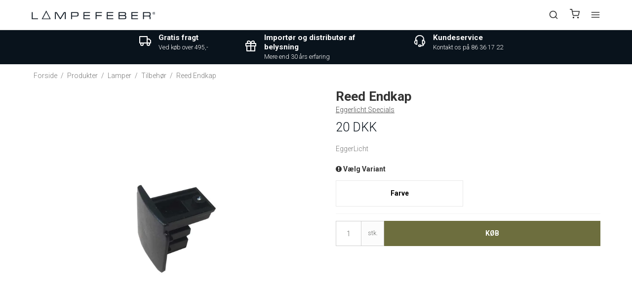

--- FILE ---
content_type: text/html; charset=ISO-8859-1
request_url: https://da.lampefeber.com/produkter/36-tilbehoer/5896-reed-endkap/
body_size: 48029
content:
<!DOCTYPE html>
<html class="no-js" lang="da">
<head prefix="og: http://ogp.me/ns#
              fb: http://ogp.me/ns/fb#
              ng: http://angularjs.org">


	    
    <meta charset="windows-1252">
<title>Reed endkap til 3-fase lysskinne - Lampefeber</title>
<meta name="viewport" content="width=device-width, initial-scale=1">
<meta name="generator" content="SmartWeb">
<meta name="csrf_token" content="MTc2OTAyNjYyOWM1NTJmMTJjNTIzODY1YTNjZTE4ZDBmM2YyNTZiMDc1ZmU0M2FiZDR6R3F3dkUydmoyZEJNYlNZZm5COHRSVW1wcjE0WmZIWQ==" />
<meta name="description" content="Reed endkap fra Eggerlicht skal placeres i enden af global skinnen grundet sikkerhed og for at skabe en pæn afslutning." />
<meta property="product:product_link" content="https://da.lampefeber.com/produkter/36-tilbehoer/5896-reed-endkap/" />
<meta property="product:brand" content="Eggerlicht Specials" />
<meta property="product:price:currency" content="DKK" />
<meta property="product:price:amount" content="20" />
<meta property="og:type" content="product.item" />
<meta property="og:title" content="Reed endkap til 3-fase lysskinne - Lampefeber" />
<meta property="og:url" content="https://da.lampefeber.com/produkter/36-tilbehoer/5896-reed-endkap/" />
<meta property="og:image" content="https://sw13716.sfstatic.io/upload_dir/shop/_thumbs/3PH-70412-Endcap-Reed-EggerLicht.w1200.jpg" />
<meta property="og:sitename" content="Lampefeber - Designlamper og Belysning" />
<meta property="og:description" content="Reed endkap fra Eggerlicht skal placeres i enden af global skinnen grundet sikkerhed og for at skabe en pæn afslutning." />

	<link rel="shortcut icon" href="/upload_dir/pics/System/Lampefeber-logo.jpg" type="image/x-icon" />
	<link rel="apple-touch-icon" href="/upload_dir/pics/System/Lampefeber-logo.jpg" />



<!--[if lte IE 9]>
<script src="https://sw13716.sfstatic.io/_design/smartytemplates/store/template001/assets/js/ie.js"></script>
<link href="https://sw13716.sfstatic.io/_design/smartytemplates/store/template001/assets/css/ie.css" rel="stylesheet" type="text/css">
<link href="https://sw13716.sfstatic.io/_design/smartytemplates/store/template001/assets/css/template.ie.css" rel="stylesheet" type="text/css">
<![endif]-->

<link rel="preconnect" href="https://sw13716.sfstatic.io" crossorigin>
<link rel="preconnect" href="https://fonts.gstatic.com/" crossorigin>

<link rel="stylesheet" href="https://sw13716.sfstatic.io/_design/common/libs/font-awesome/latest/css/font-awesome.dirty.min.css">
<link href="https://sw13716.sfstatic.io/_design/smartytemplates/store/template001/assets/css/libs.css?v=20251014085848" rel="stylesheet" >
<link href="https://sw13716.sfstatic.io/upload_dir/templates/lampefeber-2024/assets/css/template.css?v=20240409020000" rel="stylesheet" >
<link href="https://sw13716.sfstatic.io/upload_dir/templates/lampefeber-2024/assets/css/theme.css?v=20241015020000" rel="stylesheet" >
<link href="https://sw13716.sfstatic.io/upload_dir/templates/lampefeber-2024/assets/css/theme-custom.css?v=20240710020000" rel="stylesheet" >
<link href="https://sw13716.sfstatic.io/_design/smartytemplates/store/template001/assets/css/print.css?v=20251014085848" media="print" rel="stylesheet" >
<link href="https://sw13716.sfstatic.io/_design/smartytemplates/store/template007/modules/widgets/slick/assets/css/slick.min.css?v=20260119095518" rel="preload" as="style" onload="this.onload=null;this.rel=&#039;stylesheet&#039;" >
<link rel="canonical" href="https://da.lampefeber.com/produkter/36-tilbehoer/5896-reed-endkap/" >

<script>
window.platform = window.platform || {};(function (q) {var topics = {}, subUid = -1;q.subscribe = function(topic, func) {if (!topics[topic]) {topics[topic] = [];}var token = (++subUid).toString();topics[topic].push({token: token,func: func});return token;};q.publish = function(topic, args) {if (!topics[topic]) {return false;}setTimeout(function() {var subscribers = topics[topic],len = subscribers ? subscribers.length : 0;while (len--) {subscribers[len].func(topic, args);}}, 0);return true;};q.unsubscribe = function(token) {for (var m in topics) {if (topics[m]) {for (var i = 0, j = topics[m].length; i < j; i++) {if (topics[m][i].token === token) {topics[m].splice(i, 1);return token;}}}}return false;};})(window.platform);
</script>







        
            <script async src="https://www.googletagmanager.com/gtag/js?id=UA-99586833-1" id="google-analytics" ></script>

        


<script>
    
        window.dataLayer = window.dataLayer || [];
        function gtag(){dataLayer.push(arguments);}
        gtag('js', new Date());

        var gtagConfigs = {
            'anonymize_ip': true
        };

        if (sessionStorage.getItem('referrer') !== null) {
            gtagConfigs['page_referrer'] = sessionStorage.getItem('referrer');
            sessionStorage.removeItem('referrer');
        }
    

    
        
    gtag('consent', 'default', {"functionality_storage":"denied","security_storage":"denied","personalization_storage":"denied","analytics_storage":"denied","ad_storage":"denied","ad_user_data":"denied","ad_personalization":"denied"});

            
    
                        
                    
                    
                                
    

        gtag('consent', 'update', {"functionality_storage":"granted","security_storage":"granted","personalization_storage":"granted","analytics_storage":"granted","ad_storage":"granted","ad_user_data":"granted","ad_personalization":"granted"});
    


            gtag('config', 'UA-99586833-1', gtagConfigs);
    
                if ( window.platform && window.platform.subscribe ) {
            window.platform.subscribe("/product/ready", function(event, data) {
                var product = data;

                if (product.Type === "variant") {
                    window.platform.subscribe("/product/variant/selected", function(event, data) {
                        trackEvent(product, data[0]);
                    });
                } else {
                    trackEvent(product, false);
                }

                function trackEvent (product, variant) {
                    var item = {
                        'id': String(product.Id),
                        'name': product.Title,
                        "currency": "DKK",
                        'category': product.CategoryTitle ? product.CategoryTitle : ''
                    };

                    if ( product.Prices && product.Prices.length ) {
                        item.price = product.Prices[0].PriceMin;
                    }

                    if ( variant ) {
                        item.id = (variant.ItemNumber) ? variant.ItemNumber : item.id+ "-" +variant.Id;
                        item.variant = variant.Title;
                        item.price = variant.Price ? variant.Price.PriceMin : '0';
                    } else if ( product.ItemNumber ) {
                        item.id = product.ItemNumber;
                    }

                    if ( product.ProducerTitle ) {
                        item.brand = product.ProducerTitle;
                    }

                    if ( !product.Buyable ) {
                        item.price = '0';
                    } else {
                        item.price = String( variant ? variant.Price.PriceMin : product.Prices[0].PriceMin );
                    }

                    gtag('event', 'view_item', { "items": [ item ] });
                };

            });
        }
    
                
        </script>
    
        
        <script id="google-tagmanager" >
        (function(w,d,s,l,i){w[l]=w[l]||[];w[l].push({'gtm.start':
            new Date().getTime(),event:'gtm.js'});var f=d.getElementsByTagName(s)[0],
            j=d.createElement(s),dl=l!='dataLayer'?'&l='+l:'';j.async=true;j.src=
            '//www.googletagmanager.com/gtm.js?id='+i+dl;f.parentNode.insertBefore(j,f);
        })(window,document,'script','dataLayer','GTM-KC2Z2TW');</script>





                
	<meta name="google-site-verification" content="QsY9LOElwsKwxA7uzc3VI8HpPXWCx4z6qGaw1upD9iA" />

    
                    

                                                            
                                                                
                            
                                                                
            				<link rel="alternate" href="https://www.lampefeber.com/products/36-accessories/5896-reed-end-cap/" hreflang="en-gb">
                                        

                                                            
                                                                
                            
                                                                
            				<link rel="alternate" href="https://da.lampefeber.com/produkter/36-tilbehoer/5896-reed-endkap/" hreflang="da-dk">
                                        

                                                            
                                                                
                            
                                                                
            				<link rel="alternate" href="https://no.lampefeber.com/produkter/36-reservedeler-og-tilbehoer-til-lamper/5896-reed-endkap/" hreflang="no">
                                        

                                                            
                                                                
                            
                                                                
            				<link rel="alternate" href="https://se.lampefeber.com/produkter/36-tilbehor/5896-reed-andstycke/" hreflang="sv-se">
                        
	<script type="application/ld+json">
	{
	  "@context": "https://schema.org",
	  "@type": "WebSite",
	  "url": "https://da.lampefeber.com/produkter/36-tilbehoer/5896-reed-endkap/",
      "potentialAction": {
        "@type": "SearchAction",
        "target": {
          "@type": "EntryPoint",
          "urlTemplate": "https://da.lampefeber.com/produkter/36-tilbehoer/5896-reed-endkap/produkter/?search={search_term_string}"
        },
        "query-input": "required name=search_term_string"
      }
    }
	</script>

	<script type="application/ld+json">
	{
		"@context": "https://schema.org",
		"@type": "WebPage",
		"name": "Lampefeber - Designlamper og Belysning"
    }
	</script>


	<script type="application/ld+json">
	{
		"@context": "https://schema.org",
		"@type": "Store",
		"vatID": "14603549",
        "name": "Lampefeber - Designlamper og Belysning",
        "description": "",
        "url": "https://da.lampefeber.com/produkter/36-tilbehoer/5896-reed-endkap/",
        "image": "https://sw13716.sfstatic.io/upload_dir/pics/Lampefeber-Logo-aktuelt.png",
        "logo": "https://sw13716.sfstatic.io/upload_dir/pics/Lampefeber-Logo-aktuelt.png",
        "telephone": "+4586361722",
        "email": "mail@lampefeber.com",
        "currenciesAccepted": "DKK, EUR, NOK, SEK",
        "paymentAccepted":"Credit Card",
        "priceRange": "$$$",
        "address": {
            "@type": "PostalAddress",
            "addressLocality": "Harlev J",
            "postalCode": "8462",
            "streetAddress": "Lilleringvej 30",
            "addressCountry": "Danmark"
        },
        "openingHours":[
            "Mo-Th 8:00-16:30",
            "Fr 8:00-16:00"
        ]
    }
	</script>
</head>
<body id="ng-app" data-ng-app="platform-app" data-ng-strict-di
      class="type-product page2 " itemscope
      itemtype="http://schema.org/WebPage">

<input type="checkbox" id="toggleSidebar" hidden/>
<div id="site-wrapper">

        <aside id="site-sidebar">
    <label class="sidebar-close" for="toggleSidebar">
            <svg xmlns="http://www.w3.org/2000/svg" width="24" height="24" viewBox="0 0 24 24" fill="none" stroke="currentColor" stroke-width="2" stroke-linecap="round" stroke-linejoin="round" class="feather feather-x"><line x1="18" y1="6" x2="6" y2="18"></line><line x1="6" y1="6" x2="18" y2="18"></line></svg>





    </label>

    <div class="title productmenu-title">
        Produkter
    </div>
        
    



                    
          <ul class="menu productmenu menu-vertical">
                        
              
                                <li class="has-dropdown topitem">
                      <a href="/produkter/190-lamper/" class="" aria-haspopup="true" title="Lamper">
                          Lamper
                                                        <span class="item-arrow">
                                      <svg xmlns="http://www.w3.org/2000/svg" width="24" height="24" viewBox="0 0 24 24" fill="none" stroke="currentColor" stroke-width="2" stroke-linecap="round" stroke-linejoin="round" class="feather feather-chevron-down"><polyline points="6 9 12 15 18 9"></polyline></svg>





                              </span>
                                                </a>
                                                
                    
          <ul class="menu">
                        
              
                                <li class=" ">
                      <a href="/produkter/13-pendler/" class="" aria-haspopup="true" title="Pendler">
                          Pendler
                                                </a>
                                        </li>
                                      
              
                                <li class=" ">
                      <a href="/produkter/56-klyngependel/" class="" aria-haspopup="true" title="Klyngependel">
                          Klyngependel
                                                </a>
                                        </li>
                                      
              
                                <li class=" ">
                      <a href="/produkter/16-loftlamper/" class="" aria-haspopup="true" title="Loftlamper">
                          Loftlamper
                                                </a>
                                        </li>
                                      
              
                                <li class=" ">
                      <a href="/produkter/15-vaeglamper/" class="" aria-haspopup="true" title="V&aelig;glamper">
                          V&aelig;glamper
                                                </a>
                                        </li>
                                      
              
                                <li class=" ">
                      <a href="/produkter/12-bordlamper/" class="" aria-haspopup="true" title="Bordlamper">
                          Bordlamper
                                                </a>
                                        </li>
                                      
              
                                <li class=" ">
                      <a href="/produkter/34-batterilamper/" class="" aria-haspopup="true" title="Batterilamper">
                          Batterilamper
                                                </a>
                                        </li>
                                      
              
                                <li class=" ">
                      <a href="/produkter/14-gulvlamper/" class="" aria-haspopup="true" title="Gulvlamper">
                          Gulvlamper
                                                </a>
                                        </li>
                                      
              
                                <li class="has-dropdown ">
                      <a href="/produkter/17-spotlamper/" class="" aria-haspopup="true" title="Spotlamper">
                          Spotlamper
                                                        <span class="item-arrow">
                                      <svg xmlns="http://www.w3.org/2000/svg" width="24" height="24" viewBox="0 0 24 24" fill="none" stroke="currentColor" stroke-width="2" stroke-linecap="round" stroke-linejoin="round" class="feather feather-chevron-down"><polyline points="6 9 12 15 18 9"></polyline></svg>





                              </span>
                                                </a>
                                                
                    
          <ul class="menu">
                        
              
                                <li class=" ">
                      <a href="/produkter/189-loftspot/" class="" aria-haspopup="true" title="Loftspot">
                          Loftspot
                                                </a>
                                        </li>
                                      
              
                                <li class=" ">
                      <a href="/produkter/188-lysskinne/" class="" aria-haspopup="true" title="Lysskinne">
                          Lysskinne
                                                </a>
                                        </li>
                                      
              
                                <li class=" ">
                      <a href="/produkter/187-downlight/" class="" aria-haspopup="true" title="Downlight">
                          Downlight
                                                </a>
                                        </li>
                        

          

      </ul>
    
                                        </li>
                                      
              
                                <li class="has-dropdown ">
                      <a href="/produkter/18-udendoerslamper/" class="" aria-haspopup="true" title="Udend&oslash;rslamper">
                          Udend&oslash;rslamper
                                                        <span class="item-arrow">
                                      <svg xmlns="http://www.w3.org/2000/svg" width="24" height="24" viewBox="0 0 24 24" fill="none" stroke="currentColor" stroke-width="2" stroke-linecap="round" stroke-linejoin="round" class="feather feather-chevron-down"><polyline points="6 9 12 15 18 9"></polyline></svg>





                              </span>
                                                </a>
                                                
                    
          <ul class="menu">
                        
              
                                <li class=" ">
                      <a href="/produkter/116-udendoers-vaeglamper/" class="" aria-haspopup="true" title="Udend&oslash;rs V&aelig;glamper">
                          Udend&oslash;rs V&aelig;glamper
                                                </a>
                                        </li>
                                      
              
                                <li class=" ">
                      <a href="/produkter/117-udendoers-loftlamper/" class="" aria-haspopup="true" title="Udend&oslash;rs Loftlamper">
                          Udend&oslash;rs Loftlamper
                                                </a>
                                        </li>
                                      
              
                                <li class=" ">
                      <a href="/produkter/119-havelamper/" class="" aria-haspopup="true" title="Havelamper">
                          Havelamper
                                                </a>
                                        </li>
                                      
              
                                <li class=" ">
                      <a href="/produkter/118-udendoers-pendel/" class="" aria-haspopup="true" title="Udend&oslash;rs Pendel">
                          Udend&oslash;rs Pendel
                                                </a>
                                        </li>
                                      
              
                                <li class=" ">
                      <a href="/produkter/120-udendoers-gulvlamper/" class="" aria-haspopup="true" title="Udend&oslash;rs Gulvlamper">
                          Udend&oslash;rs Gulvlamper
                                                </a>
                                        </li>
                                      
              
                                <li class=" ">
                      <a href="/produkter/224-udendoers-batterilamper/" class="" aria-haspopup="true" title="Udend&oslash;rs Batterilamper">
                          Udend&oslash;rs Batterilamper
                                                </a>
                                        </li>
                                      
              
                                <li class=" ">
                      <a href="/produkter/260-udendoers-bordlamper/" class="" aria-haspopup="true" title="Udend&oslash;rs bordlamper">
                          Udend&oslash;rs bordlamper
                                                </a>
                                        </li>
                        

          

      </ul>
    
                                        </li>
                                      
              
                                <li class=" ">
                      <a href="/produkter/217-lampemoebler/" class="" aria-haspopup="true" title="Lampem&oslash;bler">
                          Lampem&oslash;bler
                                                </a>
                                        </li>
                                      
              
                                <li class=" ">
                      <a href="/produkter/39-nyheder/" class="" aria-haspopup="true" title="Nyheder">
                          Nyheder
                                                </a>
                                        </li>
                                      
              
                                <li class="has-dropdown ">
                      <a href="/produkter/60-lampeserier/" class="" aria-haspopup="true" title="Lampeserier">
                          Lampeserier
                                                        <span class="item-arrow">
                                      <svg xmlns="http://www.w3.org/2000/svg" width="24" height="24" viewBox="0 0 24 24" fill="none" stroke="currentColor" stroke-width="2" stroke-linecap="round" stroke-linejoin="round" class="feather feather-chevron-down"><polyline points="6 9 12 15 18 9"></polyline></svg>





                              </span>
                                                </a>
                                                
                    
          <ul class="menu">
                        
              
                                <li class=" ">
                      <a href="/produkter/191-dipping-light/" class="" aria-haspopup="true" title="Dipping Light">
                          Dipping Light
                                                </a>
                                        </li>
                                      
              
                                <li class=" ">
                      <a href="/produkter/43-baluna/" class="" aria-haspopup="true" title="Baluna">
                          Baluna
                                                </a>
                                        </li>
                                      
              
                                <li class=" ">
                      <a href="/produkter/45-ginger/" class="" aria-haspopup="true" title="Ginger">
                          Ginger
                                                </a>
                                        </li>
                                      
              
                                <li class=" ">
                      <a href="/produkter/44-pipistrello/" class="" aria-haspopup="true" title="Pipistrello">
                          Pipistrello
                                                </a>
                                        </li>
                                      
              
                                <li class=" ">
                      <a href="/produkter/49-tam-tam/" class="" aria-haspopup="true" title="Tam Tam">
                          Tam Tam
                                                </a>
                                        </li>
                                      
              
                                <li class=" ">
                      <a href="/produkter/46-discoco/" class="" aria-haspopup="true" title="Discoco">
                          Discoco
                                                </a>
                                        </li>
                                      
              
                                <li class=" ">
                      <a href="/produkter/51-funiculi/" class="" aria-haspopup="true" title="Funiculi">
                          Funiculi
                                                </a>
                                        </li>
                                      
              
                                <li class=" ">
                      <a href="/produkter/47-arigato/" class="" aria-haspopup="true" title="Arigato">
                          Arigato
                                                </a>
                                        </li>
                                      
              
                                <li class=" ">
                      <a href="/produkter/278-ambrosia/" class="" aria-haspopup="true" title="Ambrosia">
                          Ambrosia
                                                </a>
                                        </li>
                                      
              
                                <li class=" ">
                      <a href="/produkter/223-followme/" class="" aria-haspopup="true" title="FollowMe">
                          FollowMe
                                                </a>
                                        </li>
                                      
              
                                <li class=" ">
                      <a href="/produkter/52-beluga/" class="" aria-haspopup="true" title="Beluga">
                          Beluga
                                                </a>
                                        </li>
                                      
              
                                <li class=" ">
                      <a href="/produkter/53-ice-cube/" class="" aria-haspopup="true" title="Ice Cube">
                          Ice Cube
                                                </a>
                                        </li>
                                      
              
                                <li class=" ">
                      <a href="/produkter/54-soho/" class="" aria-haspopup="true" title="Soho">
                          Soho
                                                </a>
                                        </li>
                                      
              
                                <li class=" ">
                      <a href="/produkter/207-colibri/" class="" aria-haspopup="true" title="Colibri">
                          Colibri
                                                </a>
                                        </li>
                        

          

      </ul>
    
                                        </li>
                                      
              
                                <li class="has-dropdown ">
                      <a href="/produkter/36-tilbehoer/" class="" aria-haspopup="true" title="Tilbeh&oslash;r">
                          Tilbeh&oslash;r
                                                        <span class="item-arrow">
                                      <svg xmlns="http://www.w3.org/2000/svg" width="24" height="24" viewBox="0 0 24 24" fill="none" stroke="currentColor" stroke-width="2" stroke-linecap="round" stroke-linejoin="round" class="feather feather-chevron-down"><polyline points="6 9 12 15 18 9"></polyline></svg>





                              </span>
                                                </a>
                                                
                    
          <ul class="menu">
                        
              
                                <li class=" ">
                      <a href="/produkter/55-baldakiner--loftrosetter/" class="" aria-haspopup="true" title="Baldakiner & Loftrosetter">
                          Baldakiner & Loftrosetter
                                                </a>
                                        </li>
                                      
              
                                <li class=" ">
                      <a href="/produkter/4-paerer/" class="" aria-haspopup="true" title="P&aelig;rer">
                          P&aelig;rer
                                                </a>
                                        </li>
                        

          

      </ul>
    
                                        </li>
                        

          

      </ul>
    
                                        </li>
                                      
              
                                <li class="has-dropdown topitem">
                      <a href="/produkter/122-rum/" class="" aria-haspopup="true" title="Rum">
                          Rum
                                                        <span class="item-arrow">
                                      <svg xmlns="http://www.w3.org/2000/svg" width="24" height="24" viewBox="0 0 24 24" fill="none" stroke="currentColor" stroke-width="2" stroke-linecap="round" stroke-linejoin="round" class="feather feather-chevron-down"><polyline points="6 9 12 15 18 9"></polyline></svg>





                              </span>
                                                </a>
                                                
                    
          <ul class="menu">
                        
              
                                <li class="has-dropdown ">
                      <a href="/produkter/123-koekkenlamper/" class="" aria-haspopup="true" title="K&oslash;kkenlamper">
                          K&oslash;kkenlamper
                                                        <span class="item-arrow">
                                      <svg xmlns="http://www.w3.org/2000/svg" width="24" height="24" viewBox="0 0 24 24" fill="none" stroke="currentColor" stroke-width="2" stroke-linecap="round" stroke-linejoin="round" class="feather feather-chevron-down"><polyline points="6 9 12 15 18 9"></polyline></svg>





                              </span>
                                                </a>
                                                
                    
          <ul class="menu">
                        
              
                                <li class=" ">
                      <a href="/produkter/126-pendel-koekken/" class="" aria-haspopup="true" title="Pendel K&oslash;kken">
                          Pendel K&oslash;kken
                                                </a>
                                        </li>
                                      
              
                                <li class=" ">
                      <a href="/produkter/127-spisebordslamper/" class="" aria-haspopup="true" title="Spisebordslamper">
                          Spisebordslamper
                                                </a>
                                        </li>
                                      
              
                                <li class=" ">
                      <a href="/produkter/182-klyngependel-spisebord/" class="" aria-haspopup="true" title="Klyngependel Spisebord">
                          Klyngependel Spisebord
                                                </a>
                                        </li>
                                      
              
                                <li class=" ">
                      <a href="/produkter/124-loftlampe-koekken/" class="" aria-haspopup="true" title="Loftlampe K&oslash;kken">
                          Loftlampe K&oslash;kken
                                                </a>
                                        </li>
                                      
              
                                <li class=" ">
                      <a href="/produkter/125-vaeglampe-koekken/" class="" aria-haspopup="true" title="V&aelig;glampe K&oslash;kken">
                          V&aelig;glampe K&oslash;kken
                                                </a>
                                        </li>
                                      
              
                                <li class=" ">
                      <a href="/produkter/128-skinnesystemer-koekken/" class="" aria-haspopup="true" title="Skinnesystemer K&oslash;kken">
                          Skinnesystemer K&oslash;kken
                                                </a>
                                        </li>
                                      
              
                                <li class=" ">
                      <a href="/produkter/129-koekkenspot/" class="" aria-haspopup="true" title="K&oslash;kkenspot">
                          K&oslash;kkenspot
                                                </a>
                                        </li>
                                      
              
                                <li class=" ">
                      <a href="/produkter/138-batteridrevet-lampe/" class="" aria-haspopup="true" title="Batteridrevet lampe">
                          Batteridrevet lampe
                                                </a>
                                        </li>
                        

          

      </ul>
    
                                        </li>
                                      
              
                                <li class="has-dropdown ">
                      <a href="/produkter/147-lamper-til-spisestue/" class="" aria-haspopup="true" title="Lamper til Spisestue">
                          Lamper til Spisestue
                                                        <span class="item-arrow">
                                      <svg xmlns="http://www.w3.org/2000/svg" width="24" height="24" viewBox="0 0 24 24" fill="none" stroke="currentColor" stroke-width="2" stroke-linecap="round" stroke-linejoin="round" class="feather feather-chevron-down"><polyline points="6 9 12 15 18 9"></polyline></svg>





                              </span>
                                                </a>
                                                
                    
          <ul class="menu">
                        
              
                                <li class=" ">
                      <a href="/produkter/148-langbordspendel/" class="" aria-haspopup="true" title="Langbordspendel">
                          Langbordspendel
                                                </a>
                                        </li>
                                      
              
                                <li class=" ">
                      <a href="/produkter/183-klyngependel-spisestuen/" class="" aria-haspopup="true" title="Klyngependel Spisestuen">
                          Klyngependel Spisestuen
                                                </a>
                                        </li>
                                      
              
                                <li class=" ">
                      <a href="/produkter/149-vaeglamper-spisestuen/" class="" aria-haspopup="true" title="V&aelig;glamper Spisestuen">
                          V&aelig;glamper Spisestuen
                                                </a>
                                        </li>
                                      
              
                                <li class=" ">
                      <a href="/produkter/150-batteribordlamper/" class="" aria-haspopup="true" title="Batteribordlamper">
                          Batteribordlamper
                                                </a>
                                        </li>
                                      
              
                                <li class=" ">
                      <a href="/produkter/155-gulvlamper-spisestuen/" class="" aria-haspopup="true" title="Gulvlamper Spisestuen">
                          Gulvlamper Spisestuen
                                                </a>
                                        </li>
                                      
              
                                <li class=" ">
                      <a href="/produkter/156-bordlamper-spisestuen/" class="" aria-haspopup="true" title="Bordlamper Spisestuen">
                          Bordlamper Spisestuen
                                                </a>
                                        </li>
                                      
              
                                <li class=" ">
                      <a href="/produkter/265-lysekroner/" class="" aria-haspopup="true" title="Lysekroner">
                          Lysekroner
                                                </a>
                                        </li>
                        

          

      </ul>
    
                                        </li>
                                      
              
                                <li class="has-dropdown ">
                      <a href="/produkter/130-lamper-til-stuen/" class="" aria-haspopup="true" title="Lamper til Stuen">
                          Lamper til Stuen
                                                        <span class="item-arrow">
                                      <svg xmlns="http://www.w3.org/2000/svg" width="24" height="24" viewBox="0 0 24 24" fill="none" stroke="currentColor" stroke-width="2" stroke-linecap="round" stroke-linejoin="round" class="feather feather-chevron-down"><polyline points="6 9 12 15 18 9"></polyline></svg>





                              </span>
                                                </a>
                                                
                    
          <ul class="menu">
                        
              
                                <li class=" ">
                      <a href="/produkter/131-lampe-over-sofabord/" class="" aria-haspopup="true" title="Lampe over Sofabord">
                          Lampe over Sofabord
                                                </a>
                                        </li>
                                      
              
                                <li class=" ">
                      <a href="/produkter/184-klyngependel-i-stuen/" class="" aria-haspopup="true" title="Klyngependel i Stuen">
                          Klyngependel i Stuen
                                                </a>
                                        </li>
                                      
              
                                <li class=" ">
                      <a href="/produkter/132-loftlampe-stue/" class="" aria-haspopup="true" title="Loftlampe Stue">
                          Loftlampe Stue
                                                </a>
                                        </li>
                                      
              
                                <li class=" ">
                      <a href="/produkter/133-vaeglamper-stue/" class="" aria-haspopup="true" title="V&aelig;glamper Stue">
                          V&aelig;glamper Stue
                                                </a>
                                        </li>
                                      
              
                                <li class=" ">
                      <a href="/produkter/134-spots-i-stuen/" class="" aria-haspopup="true" title="Spots i Stuen">
                          Spots i Stuen
                                                </a>
                                        </li>
                                      
              
                                <li class=" ">
                      <a href="/produkter/135-lysskinne-stue/" class="" aria-haspopup="true" title="Lysskinne Stue">
                          Lysskinne Stue
                                                </a>
                                        </li>
                                      
              
                                <li class=" ">
                      <a href="/produkter/136-bordlampe-stue/" class="" aria-haspopup="true" title="Bordlampe Stue">
                          Bordlampe Stue
                                                </a>
                                        </li>
                                      
              
                                <li class=" ">
                      <a href="/produkter/137-gulvlampe-stue/" class="" aria-haspopup="true" title="Gulvlampe Stue">
                          Gulvlampe Stue
                                                </a>
                                        </li>
                                      
              
                                <li class=" ">
                      <a href="/produkter/257-loft-til-kip-belysning/" class="" aria-haspopup="true" title="Loft til kip-belysning">
                          Loft til kip-belysning
                                                </a>
                                        </li>
                        

          

      </ul>
    
                                        </li>
                                      
              
                                <li class="has-dropdown ">
                      <a href="/produkter/139-badevaerelsesbelysning/" class="" aria-haspopup="true" title="Badev&aelig;relsesbelysning">
                          Badev&aelig;relsesbelysning
                                                        <span class="item-arrow">
                                      <svg xmlns="http://www.w3.org/2000/svg" width="24" height="24" viewBox="0 0 24 24" fill="none" stroke="currentColor" stroke-width="2" stroke-linecap="round" stroke-linejoin="round" class="feather feather-chevron-down"><polyline points="6 9 12 15 18 9"></polyline></svg>





                              </span>
                                                </a>
                                                
                    
          <ul class="menu">
                        
              
                                <li class=" ">
                      <a href="/produkter/57-vaeglampe-badevaerelse/" class="" aria-haspopup="true" title="V&aelig;glampe Badev&aelig;relse">
                          V&aelig;glampe Badev&aelig;relse
                                                </a>
                                        </li>
                                      
              
                                <li class=" ">
                      <a href="/produkter/58-loftlampe-badevaerelse/" class="" aria-haspopup="true" title="Loftlampe Badev&aelig;relse">
                          Loftlampe Badev&aelig;relse
                                                </a>
                                        </li>
                        

          

      </ul>
    
                                        </li>
                                      
              
                                <li class="has-dropdown ">
                      <a href="/produkter/142-kontorlamper/" class="" aria-haspopup="true" title="Kontorlamper">
                          Kontorlamper
                                                        <span class="item-arrow">
                                      <svg xmlns="http://www.w3.org/2000/svg" width="24" height="24" viewBox="0 0 24 24" fill="none" stroke="currentColor" stroke-width="2" stroke-linecap="round" stroke-linejoin="round" class="feather feather-chevron-down"><polyline points="6 9 12 15 18 9"></polyline></svg>





                              </span>
                                                </a>
                                                
                    
          <ul class="menu">
                        
              
                                <li class=" ">
                      <a href="/produkter/157-skrivebordslampe/" class="" aria-haspopup="true" title="Skrivebordslampe">
                          Skrivebordslampe
                                                </a>
                                        </li>
                                      
              
                                <li class=" ">
                      <a href="/produkter/158-lampe-over-skrivebord/" class="" aria-haspopup="true" title="Lampe over skrivebord">
                          Lampe over skrivebord
                                                </a>
                                        </li>
                                      
              
                                <li class=" ">
                      <a href="/produkter/185-klyngependel-kontoret/" class="" aria-haspopup="true" title="Klyngependel Kontoret">
                          Klyngependel Kontoret
                                                </a>
                                        </li>
                                      
              
                                <li class=" ">
                      <a href="/produkter/160-loftlampe-kontor/" class="" aria-haspopup="true" title="Loftlampe Kontor">
                          Loftlampe Kontor
                                                </a>
                                        </li>
                                      
              
                                <li class=" ">
                      <a href="/produkter/169-spot-kontor/" class="" aria-haspopup="true" title="Spot Kontor">
                          Spot Kontor
                                                </a>
                                        </li>
                                      
              
                                <li class=" ">
                      <a href="/produkter/159-vaeglampe-kontor/" class="" aria-haspopup="true" title="V&aelig;glampe Kontor">
                          V&aelig;glampe Kontor
                                                </a>
                                        </li>
                                      
              
                                <li class=" ">
                      <a href="/produkter/170-spotskinne/" class="" aria-haspopup="true" title="Spotskinne">
                          Spotskinne
                                                </a>
                                        </li>
                                      
              
                                <li class=" ">
                      <a href="/produkter/165-standerlampe/" class="" aria-haspopup="true" title="Standerlampe">
                          Standerlampe
                                                </a>
                                        </li>
                        

          

      </ul>
    
                                        </li>
                                      
              
                                <li class="has-dropdown ">
                      <a href="/produkter/140-sovevaerelseslamper/" class="" aria-haspopup="true" title="Sovev&aelig;relseslamper">
                          Sovev&aelig;relseslamper
                                                        <span class="item-arrow">
                                      <svg xmlns="http://www.w3.org/2000/svg" width="24" height="24" viewBox="0 0 24 24" fill="none" stroke="currentColor" stroke-width="2" stroke-linecap="round" stroke-linejoin="round" class="feather feather-chevron-down"><polyline points="6 9 12 15 18 9"></polyline></svg>





                              </span>
                                                </a>
                                                
                    
          <ul class="menu">
                        
              
                                <li class=" ">
                      <a href="/produkter/161-vaeglamper-sovevaerelse/" class="" aria-haspopup="true" title="V&aelig;glamper Sovev&aelig;relse">
                          V&aelig;glamper Sovev&aelig;relse
                                                </a>
                                        </li>
                                      
              
                                <li class=" ">
                      <a href="/produkter/162-sengebordslampe/" class="" aria-haspopup="true" title="Sengebordslampe">
                          Sengebordslampe
                                                </a>
                                        </li>
                                      
              
                                <li class=" ">
                      <a href="/produkter/163-loftlamper-til-sovevaerelse/" class="" aria-haspopup="true" title="Loftlamper til sovev&aelig;relse">
                          Loftlamper til sovev&aelig;relse
                                                </a>
                                        </li>
                                      
              
                                <li class=" ">
                      <a href="/produkter/164-pendel-sovevaerelse/" class="" aria-haspopup="true" title="Pendel Sovev&aelig;relse">
                          Pendel Sovev&aelig;relse
                                                </a>
                                        </li>
                                      
              
                                <li class=" ">
                      <a href="/produkter/166-spots-paa-skinne/" class="" aria-haspopup="true" title="Spots p&aring; skinne">
                          Spots p&aring; skinne
                                                </a>
                                        </li>
                                      
              
                                <li class=" ">
                      <a href="/produkter/167-spot-sovevaerelse/" class="" aria-haspopup="true" title="Spot Sovev&aelig;relse">
                          Spot Sovev&aelig;relse
                                                </a>
                                        </li>
                                      
              
                                <li class=" ">
                      <a href="/produkter/168-gulvlampe-sovevaerelse/" class="" aria-haspopup="true" title="Gulvlampe Sovev&aelig;relse">
                          Gulvlampe Sovev&aelig;relse
                                                </a>
                                        </li>
                        

          

      </ul>
    
                                        </li>
                                      
              
                                <li class="has-dropdown ">
                      <a href="/produkter/141-lamper-til-gang--entre/" class="" aria-haspopup="true" title="Lamper til Gang / Entre">
                          Lamper til Gang / Entre
                                                        <span class="item-arrow">
                                      <svg xmlns="http://www.w3.org/2000/svg" width="24" height="24" viewBox="0 0 24 24" fill="none" stroke="currentColor" stroke-width="2" stroke-linecap="round" stroke-linejoin="round" class="feather feather-chevron-down"><polyline points="6 9 12 15 18 9"></polyline></svg>





                              </span>
                                                </a>
                                                
                    
          <ul class="menu">
                        
              
                                <li class=" ">
                      <a href="/produkter/171-loftlampe-entre--hall/" class="" aria-haspopup="true" title="Loftlampe Entre / Hall">
                          Loftlampe Entre / Hall
                                                </a>
                                        </li>
                                      
              
                                <li class=" ">
                      <a href="/produkter/172-vaeglampe-entre--hall/" class="" aria-haspopup="true" title="V&aelig;glampe Entre / Hall">
                          V&aelig;glampe Entre / Hall
                                                </a>
                                        </li>
                                      
              
                                <li class=" ">
                      <a href="/produkter/186-klyngependel-entre--hall/" class="" aria-haspopup="true" title="Klyngependel Entre / Hall">
                          Klyngependel Entre / Hall
                                                </a>
                                        </li>
                                      
              
                                <li class=" ">
                      <a href="/produkter/173-pendel-entre--hall/" class="" aria-haspopup="true" title="Pendel Entre / Hall">
                          Pendel Entre / Hall
                                                </a>
                                        </li>
                                      
              
                                <li class=" ">
                      <a href="/produkter/174-spots-entre--hall/" class="" aria-haspopup="true" title="Spots Entre / Hall">
                          Spots Entre / Hall
                                                </a>
                                        </li>
                                      
              
                                <li class=" ">
                      <a href="/produkter/175-spotlamper-paa-skinne/" class="" aria-haspopup="true" title="Spotlamper p&aring; skinne">
                          Spotlamper p&aring; skinne
                                                </a>
                                        </li>
                                      
              
                                <li class=" ">
                      <a href="/produkter/180-bordlamper-entre--hall/" class="" aria-haspopup="true" title="Bordlamper Entre / Hall">
                          Bordlamper Entre / Hall
                                                </a>
                                        </li>
                                      
              
                                <li class=" ">
                      <a href="/produkter/266-plafond-lamper/" class="" aria-haspopup="true" title="Plafond-lamper">
                          Plafond-lamper
                                                </a>
                                        </li>
                        

          

      </ul>
    
                                        </li>
                                      
              
                                <li class="has-dropdown ">
                      <a href="/produkter/144-vindueslampe/" class="" aria-haspopup="true" title="Vindueslampe">
                          Vindueslampe
                                                        <span class="item-arrow">
                                      <svg xmlns="http://www.w3.org/2000/svg" width="24" height="24" viewBox="0 0 24 24" fill="none" stroke="currentColor" stroke-width="2" stroke-linecap="round" stroke-linejoin="round" class="feather feather-chevron-down"><polyline points="6 9 12 15 18 9"></polyline></svg>





                              </span>
                                                </a>
                                                
                    
          <ul class="menu">
                        
              
                                <li class=" ">
                      <a href="/produkter/145-lampe-til-vindueskarmen/" class="" aria-haspopup="true" title="Lampe til vindueskarmen">
                          Lampe til vindueskarmen
                                                </a>
                                        </li>
                                      
              
                                <li class=" ">
                      <a href="/produkter/154-smaa-pendler/" class="" aria-haspopup="true" title="Sm&aring; Pendler">
                          Sm&aring; Pendler
                                                </a>
                                        </li>
                        

          

      </ul>
    
                                        </li>
                                      
              
                                <li class="has-dropdown ">
                      <a href="/produkter/146-billedbelysning/" class="" aria-haspopup="true" title="Billedbelysning">
                          Billedbelysning
                                                        <span class="item-arrow">
                                      <svg xmlns="http://www.w3.org/2000/svg" width="24" height="24" viewBox="0 0 24 24" fill="none" stroke="currentColor" stroke-width="2" stroke-linecap="round" stroke-linejoin="round" class="feather feather-chevron-down"><polyline points="6 9 12 15 18 9"></polyline></svg>





                              </span>
                                                </a>
                                                
                    
          <ul class="menu">
                        
              
                                <li class=" ">
                      <a href="/produkter/151-spot-til-maleri/" class="" aria-haspopup="true" title="Spot til Maleri">
                          Spot til Maleri
                                                </a>
                                        </li>
                                      
              
                                <li class=" ">
                      <a href="/produkter/152-lysskinne-til-loft/" class="" aria-haspopup="true" title="Lysskinne til loft">
                          Lysskinne til loft
                                                </a>
                                        </li>
                                      
              
                                <li class=" ">
                      <a href="/produkter/153-vaegbelysning/" class="" aria-haspopup="true" title="V&aelig;gbelysning">
                          V&aelig;gbelysning
                                                </a>
                                        </li>
                        

          

      </ul>
    
                                        </li>
                                      
              
                                <li class=" ">
                      <a href="/produkter/143-reollampe/" class="" aria-haspopup="true" title="Reollampe">
                          Reollampe
                                                </a>
                                        </li>
                                      
              
                                <li class="has-dropdown ">
                      <a href="/produkter/176-laeselampe/" class="" aria-haspopup="true" title="L&aelig;selampe">
                          L&aelig;selampe
                                                        <span class="item-arrow">
                                      <svg xmlns="http://www.w3.org/2000/svg" width="24" height="24" viewBox="0 0 24 24" fill="none" stroke="currentColor" stroke-width="2" stroke-linecap="round" stroke-linejoin="round" class="feather feather-chevron-down"><polyline points="6 9 12 15 18 9"></polyline></svg>





                              </span>
                                                </a>
                                                
                    
          <ul class="menu">
                        
              
                                <li class=" ">
                      <a href="/produkter/177-laeselampe-vaeg/" class="" aria-haspopup="true" title="L&aelig;selampe V&aelig;g">
                          L&aelig;selampe V&aelig;g
                                                </a>
                                        </li>
                                      
              
                                <li class=" ">
                      <a href="/produkter/178-gulv-laeselampe/" class="" aria-haspopup="true" title="Gulv l&aelig;selampe">
                          Gulv l&aelig;selampe
                                                </a>
                                        </li>
                                      
              
                                <li class=" ">
                      <a href="/produkter/179-laeselampe-til-bord/" class="" aria-haspopup="true" title="L&aelig;selampe til Bord">
                          L&aelig;selampe til Bord
                                                </a>
                                        </li>
                        

          

      </ul>
    
                                        </li>
                        

          

      </ul>
    
                                        </li>
                                      
              
                                <li class="has-dropdown topitem">
                      <a href="/produkter/30-brands/" class="" aria-haspopup="true" title="Brands">
                          Brands
                                                        <span class="item-arrow">
                                      <svg xmlns="http://www.w3.org/2000/svg" width="24" height="24" viewBox="0 0 24 24" fill="none" stroke="currentColor" stroke-width="2" stroke-linecap="round" stroke-linejoin="round" class="feather feather-chevron-down"><polyline points="6 9 12 15 18 9"></polyline></svg>





                              </span>
                                                </a>
                                                
                    
          <ul class="menu">
                        
              
                                <li class="has-dropdown ">
                      <a href="/produkter/192-marset/" class="" aria-haspopup="true" title="Marset">
                          Marset
                                                        <span class="item-arrow">
                                      <svg xmlns="http://www.w3.org/2000/svg" width="24" height="24" viewBox="0 0 24 24" fill="none" stroke="currentColor" stroke-width="2" stroke-linecap="round" stroke-linejoin="round" class="feather feather-chevron-down"><polyline points="6 9 12 15 18 9"></polyline></svg>





                              </span>
                                                </a>
                                                
                    
          <ul class="menu">
                        
              
                                <li class=" ">
                      <a href="/produkter/64-marset-pendler/" class="" aria-haspopup="true" title="Marset Pendler">
                          Marset Pendler
                                                </a>
                                        </li>
                                      
              
                                <li class=" ">
                      <a href="/produkter/74-marset-loftlamper/" class="" aria-haspopup="true" title="Marset Loftlamper">
                          Marset Loftlamper
                                                </a>
                                        </li>
                                      
              
                                <li class=" ">
                      <a href="/produkter/82-marset-vaeglamper/" class="" aria-haspopup="true" title="Marset V&aelig;glamper">
                          Marset V&aelig;glamper
                                                </a>
                                        </li>
                                      
              
                                <li class=" ">
                      <a href="/produkter/99-marset-bordlamper/" class="" aria-haspopup="true" title="Marset Bordlamper">
                          Marset Bordlamper
                                                </a>
                                        </li>
                                      
              
                                <li class=" ">
                      <a href="/produkter/92-marset-gulvlamper/" class="" aria-haspopup="true" title="Marset Gulvlamper">
                          Marset Gulvlamper
                                                </a>
                                        </li>
                                      
              
                                <li class=" ">
                      <a href="/produkter/213-marset-udendoerslamper/" class="" aria-haspopup="true" title="Marset Udend&oslash;rslamper">
                          Marset Udend&oslash;rslamper
                                                </a>
                                        </li>
                        

          

      </ul>
    
                                        </li>
                                      
              
                                <li class="has-dropdown ">
                      <a href="/produkter/194-martinelli-luce/" class="" aria-haspopup="true" title="Martinelli Luce">
                          Martinelli Luce
                                                        <span class="item-arrow">
                                      <svg xmlns="http://www.w3.org/2000/svg" width="24" height="24" viewBox="0 0 24 24" fill="none" stroke="currentColor" stroke-width="2" stroke-linecap="round" stroke-linejoin="round" class="feather feather-chevron-down"><polyline points="6 9 12 15 18 9"></polyline></svg>





                              </span>
                                                </a>
                                                
                    
          <ul class="menu">
                        
              
                                <li class=" ">
                      <a href="/produkter/66-martinelli-luce-pendler/" class="" aria-haspopup="true" title="Martinelli Luce Pendler">
                          Martinelli Luce Pendler
                                                </a>
                                        </li>
                                      
              
                                <li class=" ">
                      <a href="/produkter/76-martinelli-luce-loftlamper/" class="" aria-haspopup="true" title="Martinelli Luce Loftlamper">
                          Martinelli Luce Loftlamper
                                                </a>
                                        </li>
                                      
              
                                <li class=" ">
                      <a href="/produkter/84-martinelli-luce-vaeglamper/" class="" aria-haspopup="true" title="Martinelli Luce V&aelig;glamper">
                          Martinelli Luce V&aelig;glamper
                                                </a>
                                        </li>
                                      
              
                                <li class=" ">
                      <a href="/produkter/101-martinelli-luce-bordlamper/" class="" aria-haspopup="true" title="Martinelli Luce Bordlamper">
                          Martinelli Luce Bordlamper
                                                </a>
                                        </li>
                                      
              
                                <li class=" ">
                      <a href="/produkter/94-martinelli-luce-gulvlamper/" class="" aria-haspopup="true" title="Martinelli Luce Gulvlamper">
                          Martinelli Luce Gulvlamper
                                                </a>
                                        </li>
                                      
              
                                <li class=" ">
                      <a href="/produkter/215-martinelli-luce-udendoerslamper/" class="" aria-haspopup="true" title="Martinelli Luce Udend&oslash;rslamper">
                          Martinelli Luce Udend&oslash;rslamper
                                                </a>
                                        </li>
                        

          

      </ul>
    
                                        </li>
                                      
              
                                <li class="has-dropdown ">
                      <a href="/produkter/195-grupa/" class="" aria-haspopup="true" title="Grupa">
                          Grupa
                                                        <span class="item-arrow">
                                      <svg xmlns="http://www.w3.org/2000/svg" width="24" height="24" viewBox="0 0 24 24" fill="none" stroke="currentColor" stroke-width="2" stroke-linecap="round" stroke-linejoin="round" class="feather feather-chevron-down"><polyline points="6 9 12 15 18 9"></polyline></svg>





                              </span>
                                                </a>
                                                
                    
          <ul class="menu">
                        
              
                                <li class=" ">
                      <a href="/produkter/67-grupa-pendler/" class="" aria-haspopup="true" title="Grupa Pendler">
                          Grupa Pendler
                                                </a>
                                        </li>
                                      
              
                                <li class=" ">
                      <a href="/produkter/79-grupa-loftlamper/" class="" aria-haspopup="true" title="Grupa Loftlamper">
                          Grupa Loftlamper
                                                </a>
                                        </li>
                                      
              
                                <li class=" ">
                      <a href="/produkter/88-grupa-vaeglamper/" class="" aria-haspopup="true" title="Grupa V&aelig;glamper">
                          Grupa V&aelig;glamper
                                                </a>
                                        </li>
                                      
              
                                <li class=" ">
                      <a href="/produkter/104-grupa-bordlamper/" class="" aria-haspopup="true" title="Grupa Bordlamper">
                          Grupa Bordlamper
                                                </a>
                                        </li>
                                      
              
                                <li class=" ">
                      <a href="/produkter/93-grupa-gulvlamper/" class="" aria-haspopup="true" title="Grupa Gulvlamper">
                          Grupa Gulvlamper
                                                </a>
                                        </li>
                        

          

      </ul>
    
                                        </li>
                                      
              
                                <li class="has-dropdown ">
                      <a href="/produkter/211-loom-design/" class="" aria-haspopup="true" title="LOOM Design">
                          LOOM Design
                                                        <span class="item-arrow">
                                      <svg xmlns="http://www.w3.org/2000/svg" width="24" height="24" viewBox="0 0 24 24" fill="none" stroke="currentColor" stroke-width="2" stroke-linecap="round" stroke-linejoin="round" class="feather feather-chevron-down"><polyline points="6 9 12 15 18 9"></polyline></svg>





                              </span>
                                                </a>
                                                
                    
          <ul class="menu">
                        
              
                                <li class=" ">
                      <a href="/produkter/279-loom-design-pendler/" class="" aria-haspopup="true" title="LOOM Design Pendler">
                          LOOM Design Pendler
                                                </a>
                                        </li>
                                      
              
                                <li class=" ">
                      <a href="/produkter/280-loom-design-loftlamper/" class="" aria-haspopup="true" title="LOOM Design Loftlamper">
                          LOOM Design Loftlamper
                                                </a>
                                        </li>
                                      
              
                                <li class=" ">
                      <a href="/produkter/281-loom-design-vaeglamper/" class="" aria-haspopup="true" title="LOOM Design V&aelig;glamper">
                          LOOM Design V&aelig;glamper
                                                </a>
                                        </li>
                                      
              
                                <li class=" ">
                      <a href="/produkter/282-loom-design-batterilamper/" class="" aria-haspopup="true" title="LOOM Design Batterilamper">
                          LOOM Design Batterilamper
                                                </a>
                                        </li>
                                      
              
                                <li class=" ">
                      <a href="/produkter/283-loom-design-udendoerslamper/" class="" aria-haspopup="true" title="LOOM Design Udend&oslash;rslamper">
                          LOOM Design Udend&oslash;rslamper
                                                </a>
                                        </li>
                        

          

      </ul>
    
                                        </li>
                                      
              
                                <li class="has-dropdown ">
                      <a href="/produkter/199-egger-licht/" class="" aria-haspopup="true" title="Egger Licht">
                          Egger Licht
                                                        <span class="item-arrow">
                                      <svg xmlns="http://www.w3.org/2000/svg" width="24" height="24" viewBox="0 0 24 24" fill="none" stroke="currentColor" stroke-width="2" stroke-linecap="round" stroke-linejoin="round" class="feather feather-chevron-down"><polyline points="6 9 12 15 18 9"></polyline></svg>





                              </span>
                                                </a>
                                                
                    
          <ul class="menu">
                        
              
                                <li class=" ">
                      <a href="/produkter/70-eggerlicht-pendler/" class="" aria-haspopup="true" title="EggerLicht Pendler">
                          EggerLicht Pendler
                                                </a>
                                        </li>
                                      
              
                                <li class=" ">
                      <a href="/produkter/80-eggerlicht-loftlamper/" class="" aria-haspopup="true" title="EggerLicht Loftlamper">
                          EggerLicht Loftlamper
                                                </a>
                                        </li>
                                      
              
                                <li class=" ">
                      <a href="/produkter/91-egger-licht-vaeglamper/" class="" aria-haspopup="true" title="Egger Licht V&aelig;glamper">
                          Egger Licht V&aelig;glamper
                                                </a>
                                        </li>
                                      
              
                                <li class=" ">
                      <a href="/produkter/214-egger-licht-udendoerslamper/" class="" aria-haspopup="true" title="Egger Licht Udend&oslash;rslamper">
                          Egger Licht Udend&oslash;rslamper
                                                </a>
                                        </li>
                        

          

      </ul>
    
                                        </li>
                                      
              
                                <li class=" ">
                      <a href="/produkter/197-fabbian/" class="" aria-haspopup="true" title="Fabbian">
                          Fabbian
                                                </a>
                                        </li>
                        

          

      </ul>
    
                                        </li>
                                      
              
                                <li class=" topitem">
                      <a href="/produkter/22-outlet/" class="" aria-haspopup="true" title="Outlet">
                          Outlet
                                                </a>
                                        </li>
                                      
              
                                <li class=" topitem">
                      <a href="/produkter/205-projektlamper/" class="" aria-haspopup="true" title="Projektlamper">
                          Projektlamper
                                                </a>
                                        </li>
                                      
              
                                <li class=" topitem">
                      <a href="/produkter/121-sofaborde--sideborde/" class="" aria-haspopup="true" title="Sofaborde & Sideborde">
                          Sofaborde & Sideborde
                                                </a>
                                        </li>
                        

          

      </ul>
    

    <div class="title">
        Navigation
    </div>

     
    

    



                <ul class="menu menu-vertical">
                                            <li class=" topitem">
                    <a href="/produkter/" class="" aria-haspopup="true" title="Shop">
                        Shop
                                            </a>
                                    </li>
                                            <li class=" topitem">
                    <a href="/find-forhandler/" class="" aria-haspopup="true" title="Find forhandler">
                        Find forhandler
                                            </a>
                                    </li>
                                            <li class="has-dropdown topitem">
                    <a href="/om-os/" class="" aria-haspopup="true" title="Information">
                        Information
                                                    <span class="item-arrow">
                                    <svg xmlns="http://www.w3.org/2000/svg" width="24" height="24" viewBox="0 0 24 24" fill="none" stroke="currentColor" stroke-width="2" stroke-linecap="round" stroke-linejoin="round" class="feather feather-chevron-down"><polyline points="6 9 12 15 18 9"></polyline></svg>





                            </span>
                                            </a>
                                            
                <ul class="menu">
                                            <li class=" ">
                    <a href="/om-os/" class="" aria-haspopup="true" title="Om os">
                        Om os
                                            </a>
                                    </li>
                                            <li class=" ">
                    <a href="/kontakt/" class="" aria-haspopup="true" title="Kontakt">
                        Kontakt
                                            </a>
                                    </li>
                                            <li class=" ">
                    <a href="/kataloger/" class="" aria-haspopup="true" title="Kataloger">
                        Kataloger
                                            </a>
                                    </li>
                                            <li class=" ">
                    <a href="/handelsbetingelser/" class="" aria-haspopup="true" title="Handelsbetingelser">
                        Handelsbetingelser
                                            </a>
                                    </li>
                    </ul>
    
                                    </li>
                                            <li class=" topitem">
                    <a href="/login/" class="" aria-haspopup="true" title="B2B">
                        B2B
                                            </a>
                                    </li>
                                            <li class="has-dropdown topitem">
                    <a href="/log-ind/" class="" aria-haspopup="true" title="Din konto">
                        Din konto
                                                    <span class="item-arrow">
                                    <svg xmlns="http://www.w3.org/2000/svg" width="24" height="24" viewBox="0 0 24 24" fill="none" stroke="currentColor" stroke-width="2" stroke-linecap="round" stroke-linejoin="round" class="feather feather-chevron-down"><polyline points="6 9 12 15 18 9"></polyline></svg>





                            </span>
                                            </a>
                                            
                <ul class="menu">
                                            <li class=" ">
                    <a href="/log-ind/" class="" aria-haspopup="true" title="Log ind">
                        Log ind
                                            </a>
                                    </li>
                                            <li class=" ">
                    <a href="/ansoeg-om-bruger/" class="" aria-haspopup="true" title="Ans&oslash;g om bruger (B2B)">
                        Ans&oslash;g om bruger (B2B)
                                            </a>
                                    </li>
                                            <li class=" ">
                    <a href="/tilmeld-nyhedsbrev/" class="" aria-haspopup="true" title="Modtag vores nyhedsbrev">
                        Modtag vores nyhedsbrev
                                            </a>
                                    </li>
                    </ul>
    
                                    </li>
                    </ul>
    

    <div class="sidebar-widgets">
                
                    <div>
                
    
    
         
        <style>:not(.ielt9) .w-language .placeholder-wrapper > .placeholder {padding-top: 62.5%;}:not(.ielt9) .w-language .placeholder-wrapper {max-width: 16px;}</style>

<div class="w-language">

        
        <div class="dropdown w-language-dropdown">
                    <button class="button xsmall" data-toggle="dropdown">
                                <span class="placeholder-wrapper" style="width: 16px;">
                    <span class="placeholder"></span>
                    <img data-src="https://sw13716.sfstatic.io/_design/common/img/icons/flag/dk.png" src="[data-uri]" class="w-language-flag w-language-flag--DK reset is-i-b lazyload" alt="DK" ><!--[if lt IE 9 ]><img src="https://sw13716.sfstatic.io/_design/common/img/icons/flag/dk.png" class="w-language-flag w-language-flag--DK reset is-i-b" alt="DK" ><![endif]-->
                </span>
                                                    Dansk
                            </button>
            <div class="dropdown-menu" >
                <div class="dropdown-container">
                
                    <ul>
                                            <li class="w-language-item item-1 iso-UK">
                            <a href="/?lang=UK">
                                                                <span class="placeholder-wrapper">
                                    <span class="placeholder"></span>
                                    <img data-src="https://sw13716.sfstatic.io/_design/common/img/icons/flag/uk.png" src="[data-uri]" alt="UK" class="w-language-flag w-language-flag--UK reset is-i-b lazyload" ><!--[if lt IE 9 ]><img src="https://sw13716.sfstatic.io/_design/common/img/icons/flag/uk.png" alt="UK" class="w-language-flag w-language-flag--UK reset is-i-b" ><![endif]-->
                                </span>
                                                                                                    Engelsk
                                                            </a>
                        </li>
                                            <li class="w-language-item item-7 iso-DK">
                            <a href="/?lang=DK">
                                                                <span class="placeholder-wrapper">
                                    <span class="placeholder"></span>
                                    <img data-src="https://sw13716.sfstatic.io/_design/common/img/icons/flag/dk.png" src="[data-uri]" alt="DK" class="w-language-flag w-language-flag--DK reset is-i-b lazyload" ><!--[if lt IE 9 ]><img src="https://sw13716.sfstatic.io/_design/common/img/icons/flag/dk.png" alt="DK" class="w-language-flag w-language-flag--DK reset is-i-b" ><![endif]-->
                                </span>
                                                                                                    Dansk
                                                            </a>
                        </li>
                                            <li class="w-language-item item-5 iso-NO">
                            <a href="/?lang=NO">
                                                                <span class="placeholder-wrapper">
                                    <span class="placeholder"></span>
                                    <img data-src="https://sw13716.sfstatic.io/_design/common/img/icons/flag/no.png" src="[data-uri]" alt="NO" class="w-language-flag w-language-flag--NO reset is-i-b lazyload" ><!--[if lt IE 9 ]><img src="https://sw13716.sfstatic.io/_design/common/img/icons/flag/no.png" alt="NO" class="w-language-flag w-language-flag--NO reset is-i-b" ><![endif]-->
                                </span>
                                                                                                    Norsk
                                                            </a>
                        </li>
                                            <li class="w-language-item item-3 iso-SE">
                            <a href="/?lang=SE">
                                                                <span class="placeholder-wrapper">
                                    <span class="placeholder"></span>
                                    <img data-src="https://sw13716.sfstatic.io/_design/common/img/icons/flag/se.png" src="[data-uri]" alt="SE" class="w-language-flag w-language-flag--SE reset is-i-b lazyload" ><!--[if lt IE 9 ]><img src="https://sw13716.sfstatic.io/_design/common/img/icons/flag/se.png" alt="SE" class="w-language-flag w-language-flag--SE reset is-i-b" ><![endif]-->
                                </span>
                                                                                                    Svensk
                                                            </a>
                        </li>
                                        </ul>
                </div>
            </div>
        </div>

        </div>
            </div>
                        
            </ul>
</aside>

    	<label for="toggleSidebar" id="site-overlay"></label>

    	<main id="site-content">

                

<div class="navbar-placeholder">
    <nav class="navbar site-header">
        <div class="container">
            <div class="navbar-content">
                <div class="navbar-left">

                                        <a class="w-logo" href="/" title="Lampefeber - Designlamper og Belysning">

	            <img src="https://sw13716.sfstatic.io/upload_dir/pics/Lampefeber-Logo-aktuelt.png" alt="Lampefeber - Designlamper og Belysning" class="w-logo-img" />

	    </a>

                </div>

                <div class="navbar-center">

                                        
                    



        
          <ul class="menu productmenu menu-inline">
                        
              
                                <li class="has-dropdown topitem">
                      <a href="/produkter/190-lamper/" class="" aria-haspopup="true" title="Lamper">
                          Lamper
                                                        <span class="item-arrow">
                                      <svg xmlns="http://www.w3.org/2000/svg" width="24" height="24" viewBox="0 0 24 24" fill="none" stroke="currentColor" stroke-width="2" stroke-linecap="round" stroke-linejoin="round" class="feather feather-chevron-down"><polyline points="6 9 12 15 18 9"></polyline></svg>





                              </span>
                                                </a>
                                                
                    
          <ul class="menu">
                        
              
                                <li class=" ">
                      <a href="/produkter/13-pendler/" class="" aria-haspopup="true" title="Pendler">
                          Pendler
                                                </a>
                                        </li>
                                      
              
                                <li class=" ">
                      <a href="/produkter/56-klyngependel/" class="" aria-haspopup="true" title="Klyngependel">
                          Klyngependel
                                                </a>
                                        </li>
                                      
              
                                <li class=" ">
                      <a href="/produkter/16-loftlamper/" class="" aria-haspopup="true" title="Loftlamper">
                          Loftlamper
                                                </a>
                                        </li>
                                      
              
                                <li class=" ">
                      <a href="/produkter/15-vaeglamper/" class="" aria-haspopup="true" title="V&aelig;glamper">
                          V&aelig;glamper
                                                </a>
                                        </li>
                                      
              
                                <li class=" ">
                      <a href="/produkter/12-bordlamper/" class="" aria-haspopup="true" title="Bordlamper">
                          Bordlamper
                                                </a>
                                        </li>
                                      
              
                                <li class=" ">
                      <a href="/produkter/34-batterilamper/" class="" aria-haspopup="true" title="Batterilamper">
                          Batterilamper
                                                </a>
                                        </li>
                                      
              
                                <li class=" ">
                      <a href="/produkter/14-gulvlamper/" class="" aria-haspopup="true" title="Gulvlamper">
                          Gulvlamper
                                                </a>
                                        </li>
                                      
              
                                <li class="has-dropdown ">
                      <a href="/produkter/17-spotlamper/" class="" aria-haspopup="true" title="Spotlamper">
                          Spotlamper
                                                        <span class="item-arrow">
                                      <svg xmlns="http://www.w3.org/2000/svg" width="24" height="24" viewBox="0 0 24 24" fill="none" stroke="currentColor" stroke-width="2" stroke-linecap="round" stroke-linejoin="round" class="feather feather-chevron-down"><polyline points="6 9 12 15 18 9"></polyline></svg>





                              </span>
                                                </a>
                                                
                    
          <ul class="menu">
                        
              
                                <li class=" ">
                      <a href="/produkter/189-loftspot/" class="" aria-haspopup="true" title="Loftspot">
                          Loftspot
                                                </a>
                                        </li>
                                      
              
                                <li class=" ">
                      <a href="/produkter/188-lysskinne/" class="" aria-haspopup="true" title="Lysskinne">
                          Lysskinne
                                                </a>
                                        </li>
                                      
              
                                <li class=" ">
                      <a href="/produkter/187-downlight/" class="" aria-haspopup="true" title="Downlight">
                          Downlight
                                                </a>
                                        </li>
                        

          

      </ul>
    
                                        </li>
                                      
              
                                <li class="has-dropdown ">
                      <a href="/produkter/18-udendoerslamper/" class="" aria-haspopup="true" title="Udend&oslash;rslamper">
                          Udend&oslash;rslamper
                                                        <span class="item-arrow">
                                      <svg xmlns="http://www.w3.org/2000/svg" width="24" height="24" viewBox="0 0 24 24" fill="none" stroke="currentColor" stroke-width="2" stroke-linecap="round" stroke-linejoin="round" class="feather feather-chevron-down"><polyline points="6 9 12 15 18 9"></polyline></svg>





                              </span>
                                                </a>
                                                
                    
          <ul class="menu">
                        
              
                                <li class=" ">
                      <a href="/produkter/116-udendoers-vaeglamper/" class="" aria-haspopup="true" title="Udend&oslash;rs V&aelig;glamper">
                          Udend&oslash;rs V&aelig;glamper
                                                </a>
                                        </li>
                                      
              
                                <li class=" ">
                      <a href="/produkter/117-udendoers-loftlamper/" class="" aria-haspopup="true" title="Udend&oslash;rs Loftlamper">
                          Udend&oslash;rs Loftlamper
                                                </a>
                                        </li>
                                      
              
                                <li class=" ">
                      <a href="/produkter/119-havelamper/" class="" aria-haspopup="true" title="Havelamper">
                          Havelamper
                                                </a>
                                        </li>
                                      
              
                                <li class=" ">
                      <a href="/produkter/118-udendoers-pendel/" class="" aria-haspopup="true" title="Udend&oslash;rs Pendel">
                          Udend&oslash;rs Pendel
                                                </a>
                                        </li>
                                      
              
                                <li class=" ">
                      <a href="/produkter/120-udendoers-gulvlamper/" class="" aria-haspopup="true" title="Udend&oslash;rs Gulvlamper">
                          Udend&oslash;rs Gulvlamper
                                                </a>
                                        </li>
                                      
              
                                <li class=" ">
                      <a href="/produkter/224-udendoers-batterilamper/" class="" aria-haspopup="true" title="Udend&oslash;rs Batterilamper">
                          Udend&oslash;rs Batterilamper
                                                </a>
                                        </li>
                                      
              
                                <li class=" ">
                      <a href="/produkter/260-udendoers-bordlamper/" class="" aria-haspopup="true" title="Udend&oslash;rs bordlamper">
                          Udend&oslash;rs bordlamper
                                                </a>
                                        </li>
                        

          

      </ul>
    
                                        </li>
                                      
              
                                <li class=" ">
                      <a href="/produkter/217-lampemoebler/" class="" aria-haspopup="true" title="Lampem&oslash;bler">
                          Lampem&oslash;bler
                                                </a>
                                        </li>
                                      
              
                                <li class=" ">
                      <a href="/produkter/39-nyheder/" class="" aria-haspopup="true" title="Nyheder">
                          Nyheder
                                                </a>
                                        </li>
                                      
              
                                <li class="has-dropdown ">
                      <a href="/produkter/60-lampeserier/" class="" aria-haspopup="true" title="Lampeserier">
                          Lampeserier
                                                        <span class="item-arrow">
                                      <svg xmlns="http://www.w3.org/2000/svg" width="24" height="24" viewBox="0 0 24 24" fill="none" stroke="currentColor" stroke-width="2" stroke-linecap="round" stroke-linejoin="round" class="feather feather-chevron-down"><polyline points="6 9 12 15 18 9"></polyline></svg>





                              </span>
                                                </a>
                                                
                    
          <ul class="menu">
                        
              
                                <li class=" ">
                      <a href="/produkter/191-dipping-light/" class="" aria-haspopup="true" title="Dipping Light">
                          Dipping Light
                                                </a>
                                        </li>
                                      
              
                                <li class=" ">
                      <a href="/produkter/43-baluna/" class="" aria-haspopup="true" title="Baluna">
                          Baluna
                                                </a>
                                        </li>
                                      
              
                                <li class=" ">
                      <a href="/produkter/45-ginger/" class="" aria-haspopup="true" title="Ginger">
                          Ginger
                                                </a>
                                        </li>
                                      
              
                                <li class=" ">
                      <a href="/produkter/44-pipistrello/" class="" aria-haspopup="true" title="Pipistrello">
                          Pipistrello
                                                </a>
                                        </li>
                                      
              
                                <li class=" ">
                      <a href="/produkter/49-tam-tam/" class="" aria-haspopup="true" title="Tam Tam">
                          Tam Tam
                                                </a>
                                        </li>
                                      
              
                                <li class=" ">
                      <a href="/produkter/46-discoco/" class="" aria-haspopup="true" title="Discoco">
                          Discoco
                                                </a>
                                        </li>
                                      
              
                                <li class=" ">
                      <a href="/produkter/51-funiculi/" class="" aria-haspopup="true" title="Funiculi">
                          Funiculi
                                                </a>
                                        </li>
                                      
              
                                <li class=" ">
                      <a href="/produkter/47-arigato/" class="" aria-haspopup="true" title="Arigato">
                          Arigato
                                                </a>
                                        </li>
                                      
              
                                <li class=" ">
                      <a href="/produkter/278-ambrosia/" class="" aria-haspopup="true" title="Ambrosia">
                          Ambrosia
                                                </a>
                                        </li>
                                      
              
                                <li class=" ">
                      <a href="/produkter/223-followme/" class="" aria-haspopup="true" title="FollowMe">
                          FollowMe
                                                </a>
                                        </li>
                                      
              
                                <li class=" ">
                      <a href="/produkter/52-beluga/" class="" aria-haspopup="true" title="Beluga">
                          Beluga
                                                </a>
                                        </li>
                                      
              
                                <li class=" ">
                      <a href="/produkter/53-ice-cube/" class="" aria-haspopup="true" title="Ice Cube">
                          Ice Cube
                                                </a>
                                        </li>
                                      
              
                                <li class=" ">
                      <a href="/produkter/54-soho/" class="" aria-haspopup="true" title="Soho">
                          Soho
                                                </a>
                                        </li>
                                      
              
                                <li class=" ">
                      <a href="/produkter/207-colibri/" class="" aria-haspopup="true" title="Colibri">
                          Colibri
                                                </a>
                                        </li>
                        

          

      </ul>
    
                                        </li>
                                      
              
                                <li class="has-dropdown ">
                      <a href="/produkter/36-tilbehoer/" class="" aria-haspopup="true" title="Tilbeh&oslash;r">
                          Tilbeh&oslash;r
                                                        <span class="item-arrow">
                                      <svg xmlns="http://www.w3.org/2000/svg" width="24" height="24" viewBox="0 0 24 24" fill="none" stroke="currentColor" stroke-width="2" stroke-linecap="round" stroke-linejoin="round" class="feather feather-chevron-down"><polyline points="6 9 12 15 18 9"></polyline></svg>





                              </span>
                                                </a>
                                                
                    
          <ul class="menu">
                        
              
                                <li class=" ">
                      <a href="/produkter/55-baldakiner--loftrosetter/" class="" aria-haspopup="true" title="Baldakiner & Loftrosetter">
                          Baldakiner & Loftrosetter
                                                </a>
                                        </li>
                                      
              
                                <li class=" ">
                      <a href="/produkter/4-paerer/" class="" aria-haspopup="true" title="P&aelig;rer">
                          P&aelig;rer
                                                </a>
                                        </li>
                        

          

      </ul>
    
                                        </li>
                        

          

      </ul>
    
                                        </li>
                                      
              
                                <li class="has-dropdown topitem">
                      <a href="/produkter/122-rum/" class="" aria-haspopup="true" title="Rum">
                          Rum
                                                        <span class="item-arrow">
                                      <svg xmlns="http://www.w3.org/2000/svg" width="24" height="24" viewBox="0 0 24 24" fill="none" stroke="currentColor" stroke-width="2" stroke-linecap="round" stroke-linejoin="round" class="feather feather-chevron-down"><polyline points="6 9 12 15 18 9"></polyline></svg>





                              </span>
                                                </a>
                                                
                    
          <ul class="menu">
                        
              
                                <li class="has-dropdown ">
                      <a href="/produkter/123-koekkenlamper/" class="" aria-haspopup="true" title="K&oslash;kkenlamper">
                          K&oslash;kkenlamper
                                                        <span class="item-arrow">
                                      <svg xmlns="http://www.w3.org/2000/svg" width="24" height="24" viewBox="0 0 24 24" fill="none" stroke="currentColor" stroke-width="2" stroke-linecap="round" stroke-linejoin="round" class="feather feather-chevron-down"><polyline points="6 9 12 15 18 9"></polyline></svg>





                              </span>
                                                </a>
                                                
                    
          <ul class="menu">
                        
              
                                <li class=" ">
                      <a href="/produkter/126-pendel-koekken/" class="" aria-haspopup="true" title="Pendel K&oslash;kken">
                          Pendel K&oslash;kken
                                                </a>
                                        </li>
                                      
              
                                <li class=" ">
                      <a href="/produkter/127-spisebordslamper/" class="" aria-haspopup="true" title="Spisebordslamper">
                          Spisebordslamper
                                                </a>
                                        </li>
                                      
              
                                <li class=" ">
                      <a href="/produkter/182-klyngependel-spisebord/" class="" aria-haspopup="true" title="Klyngependel Spisebord">
                          Klyngependel Spisebord
                                                </a>
                                        </li>
                                      
              
                                <li class=" ">
                      <a href="/produkter/124-loftlampe-koekken/" class="" aria-haspopup="true" title="Loftlampe K&oslash;kken">
                          Loftlampe K&oslash;kken
                                                </a>
                                        </li>
                                      
              
                                <li class=" ">
                      <a href="/produkter/125-vaeglampe-koekken/" class="" aria-haspopup="true" title="V&aelig;glampe K&oslash;kken">
                          V&aelig;glampe K&oslash;kken
                                                </a>
                                        </li>
                                      
              
                                <li class=" ">
                      <a href="/produkter/128-skinnesystemer-koekken/" class="" aria-haspopup="true" title="Skinnesystemer K&oslash;kken">
                          Skinnesystemer K&oslash;kken
                                                </a>
                                        </li>
                                      
              
                                <li class=" ">
                      <a href="/produkter/129-koekkenspot/" class="" aria-haspopup="true" title="K&oslash;kkenspot">
                          K&oslash;kkenspot
                                                </a>
                                        </li>
                                      
              
                                <li class=" ">
                      <a href="/produkter/138-batteridrevet-lampe/" class="" aria-haspopup="true" title="Batteridrevet lampe">
                          Batteridrevet lampe
                                                </a>
                                        </li>
                        

          

      </ul>
    
                                        </li>
                                      
              
                                <li class="has-dropdown ">
                      <a href="/produkter/147-lamper-til-spisestue/" class="" aria-haspopup="true" title="Lamper til Spisestue">
                          Lamper til Spisestue
                                                        <span class="item-arrow">
                                      <svg xmlns="http://www.w3.org/2000/svg" width="24" height="24" viewBox="0 0 24 24" fill="none" stroke="currentColor" stroke-width="2" stroke-linecap="round" stroke-linejoin="round" class="feather feather-chevron-down"><polyline points="6 9 12 15 18 9"></polyline></svg>





                              </span>
                                                </a>
                                                
                    
          <ul class="menu">
                        
              
                                <li class=" ">
                      <a href="/produkter/148-langbordspendel/" class="" aria-haspopup="true" title="Langbordspendel">
                          Langbordspendel
                                                </a>
                                        </li>
                                      
              
                                <li class=" ">
                      <a href="/produkter/183-klyngependel-spisestuen/" class="" aria-haspopup="true" title="Klyngependel Spisestuen">
                          Klyngependel Spisestuen
                                                </a>
                                        </li>
                                      
              
                                <li class=" ">
                      <a href="/produkter/149-vaeglamper-spisestuen/" class="" aria-haspopup="true" title="V&aelig;glamper Spisestuen">
                          V&aelig;glamper Spisestuen
                                                </a>
                                        </li>
                                      
              
                                <li class=" ">
                      <a href="/produkter/150-batteribordlamper/" class="" aria-haspopup="true" title="Batteribordlamper">
                          Batteribordlamper
                                                </a>
                                        </li>
                                      
              
                                <li class=" ">
                      <a href="/produkter/155-gulvlamper-spisestuen/" class="" aria-haspopup="true" title="Gulvlamper Spisestuen">
                          Gulvlamper Spisestuen
                                                </a>
                                        </li>
                                      
              
                                <li class=" ">
                      <a href="/produkter/156-bordlamper-spisestuen/" class="" aria-haspopup="true" title="Bordlamper Spisestuen">
                          Bordlamper Spisestuen
                                                </a>
                                        </li>
                                      
              
                                <li class=" ">
                      <a href="/produkter/265-lysekroner/" class="" aria-haspopup="true" title="Lysekroner">
                          Lysekroner
                                                </a>
                                        </li>
                        

          

      </ul>
    
                                        </li>
                                      
              
                                <li class="has-dropdown ">
                      <a href="/produkter/130-lamper-til-stuen/" class="" aria-haspopup="true" title="Lamper til Stuen">
                          Lamper til Stuen
                                                        <span class="item-arrow">
                                      <svg xmlns="http://www.w3.org/2000/svg" width="24" height="24" viewBox="0 0 24 24" fill="none" stroke="currentColor" stroke-width="2" stroke-linecap="round" stroke-linejoin="round" class="feather feather-chevron-down"><polyline points="6 9 12 15 18 9"></polyline></svg>





                              </span>
                                                </a>
                                                
                    
          <ul class="menu">
                        
              
                                <li class=" ">
                      <a href="/produkter/131-lampe-over-sofabord/" class="" aria-haspopup="true" title="Lampe over Sofabord">
                          Lampe over Sofabord
                                                </a>
                                        </li>
                                      
              
                                <li class=" ">
                      <a href="/produkter/184-klyngependel-i-stuen/" class="" aria-haspopup="true" title="Klyngependel i Stuen">
                          Klyngependel i Stuen
                                                </a>
                                        </li>
                                      
              
                                <li class=" ">
                      <a href="/produkter/132-loftlampe-stue/" class="" aria-haspopup="true" title="Loftlampe Stue">
                          Loftlampe Stue
                                                </a>
                                        </li>
                                      
              
                                <li class=" ">
                      <a href="/produkter/133-vaeglamper-stue/" class="" aria-haspopup="true" title="V&aelig;glamper Stue">
                          V&aelig;glamper Stue
                                                </a>
                                        </li>
                                      
              
                                <li class=" ">
                      <a href="/produkter/134-spots-i-stuen/" class="" aria-haspopup="true" title="Spots i Stuen">
                          Spots i Stuen
                                                </a>
                                        </li>
                                      
              
                                <li class=" ">
                      <a href="/produkter/135-lysskinne-stue/" class="" aria-haspopup="true" title="Lysskinne Stue">
                          Lysskinne Stue
                                                </a>
                                        </li>
                                      
              
                                <li class=" ">
                      <a href="/produkter/136-bordlampe-stue/" class="" aria-haspopup="true" title="Bordlampe Stue">
                          Bordlampe Stue
                                                </a>
                                        </li>
                                      
              
                                <li class=" ">
                      <a href="/produkter/137-gulvlampe-stue/" class="" aria-haspopup="true" title="Gulvlampe Stue">
                          Gulvlampe Stue
                                                </a>
                                        </li>
                                      
              
                                <li class=" ">
                      <a href="/produkter/257-loft-til-kip-belysning/" class="" aria-haspopup="true" title="Loft til kip-belysning">
                          Loft til kip-belysning
                                                </a>
                                        </li>
                        

          

      </ul>
    
                                        </li>
                                      
              
                                <li class="has-dropdown ">
                      <a href="/produkter/139-badevaerelsesbelysning/" class="" aria-haspopup="true" title="Badev&aelig;relsesbelysning">
                          Badev&aelig;relsesbelysning
                                                        <span class="item-arrow">
                                      <svg xmlns="http://www.w3.org/2000/svg" width="24" height="24" viewBox="0 0 24 24" fill="none" stroke="currentColor" stroke-width="2" stroke-linecap="round" stroke-linejoin="round" class="feather feather-chevron-down"><polyline points="6 9 12 15 18 9"></polyline></svg>





                              </span>
                                                </a>
                                                
                    
          <ul class="menu">
                        
              
                                <li class=" ">
                      <a href="/produkter/57-vaeglampe-badevaerelse/" class="" aria-haspopup="true" title="V&aelig;glampe Badev&aelig;relse">
                          V&aelig;glampe Badev&aelig;relse
                                                </a>
                                        </li>
                                      
              
                                <li class=" ">
                      <a href="/produkter/58-loftlampe-badevaerelse/" class="" aria-haspopup="true" title="Loftlampe Badev&aelig;relse">
                          Loftlampe Badev&aelig;relse
                                                </a>
                                        </li>
                        

          

      </ul>
    
                                        </li>
                                      
              
                                <li class="has-dropdown ">
                      <a href="/produkter/142-kontorlamper/" class="" aria-haspopup="true" title="Kontorlamper">
                          Kontorlamper
                                                        <span class="item-arrow">
                                      <svg xmlns="http://www.w3.org/2000/svg" width="24" height="24" viewBox="0 0 24 24" fill="none" stroke="currentColor" stroke-width="2" stroke-linecap="round" stroke-linejoin="round" class="feather feather-chevron-down"><polyline points="6 9 12 15 18 9"></polyline></svg>





                              </span>
                                                </a>
                                                
                    
          <ul class="menu">
                        
              
                                <li class=" ">
                      <a href="/produkter/157-skrivebordslampe/" class="" aria-haspopup="true" title="Skrivebordslampe">
                          Skrivebordslampe
                                                </a>
                                        </li>
                                      
              
                                <li class=" ">
                      <a href="/produkter/158-lampe-over-skrivebord/" class="" aria-haspopup="true" title="Lampe over skrivebord">
                          Lampe over skrivebord
                                                </a>
                                        </li>
                                      
              
                                <li class=" ">
                      <a href="/produkter/185-klyngependel-kontoret/" class="" aria-haspopup="true" title="Klyngependel Kontoret">
                          Klyngependel Kontoret
                                                </a>
                                        </li>
                                      
              
                                <li class=" ">
                      <a href="/produkter/160-loftlampe-kontor/" class="" aria-haspopup="true" title="Loftlampe Kontor">
                          Loftlampe Kontor
                                                </a>
                                        </li>
                                      
              
                                <li class=" ">
                      <a href="/produkter/169-spot-kontor/" class="" aria-haspopup="true" title="Spot Kontor">
                          Spot Kontor
                                                </a>
                                        </li>
                                      
              
                                <li class=" ">
                      <a href="/produkter/159-vaeglampe-kontor/" class="" aria-haspopup="true" title="V&aelig;glampe Kontor">
                          V&aelig;glampe Kontor
                                                </a>
                                        </li>
                                      
              
                                <li class=" ">
                      <a href="/produkter/170-spotskinne/" class="" aria-haspopup="true" title="Spotskinne">
                          Spotskinne
                                                </a>
                                        </li>
                                      
              
                                <li class=" ">
                      <a href="/produkter/165-standerlampe/" class="" aria-haspopup="true" title="Standerlampe">
                          Standerlampe
                                                </a>
                                        </li>
                        

          

      </ul>
    
                                        </li>
                                      
              
                                <li class="has-dropdown ">
                      <a href="/produkter/140-sovevaerelseslamper/" class="" aria-haspopup="true" title="Sovev&aelig;relseslamper">
                          Sovev&aelig;relseslamper
                                                        <span class="item-arrow">
                                      <svg xmlns="http://www.w3.org/2000/svg" width="24" height="24" viewBox="0 0 24 24" fill="none" stroke="currentColor" stroke-width="2" stroke-linecap="round" stroke-linejoin="round" class="feather feather-chevron-down"><polyline points="6 9 12 15 18 9"></polyline></svg>





                              </span>
                                                </a>
                                                
                    
          <ul class="menu">
                        
              
                                <li class=" ">
                      <a href="/produkter/161-vaeglamper-sovevaerelse/" class="" aria-haspopup="true" title="V&aelig;glamper Sovev&aelig;relse">
                          V&aelig;glamper Sovev&aelig;relse
                                                </a>
                                        </li>
                                      
              
                                <li class=" ">
                      <a href="/produkter/162-sengebordslampe/" class="" aria-haspopup="true" title="Sengebordslampe">
                          Sengebordslampe
                                                </a>
                                        </li>
                                      
              
                                <li class=" ">
                      <a href="/produkter/163-loftlamper-til-sovevaerelse/" class="" aria-haspopup="true" title="Loftlamper til sovev&aelig;relse">
                          Loftlamper til sovev&aelig;relse
                                                </a>
                                        </li>
                                      
              
                                <li class=" ">
                      <a href="/produkter/164-pendel-sovevaerelse/" class="" aria-haspopup="true" title="Pendel Sovev&aelig;relse">
                          Pendel Sovev&aelig;relse
                                                </a>
                                        </li>
                                      
              
                                <li class=" ">
                      <a href="/produkter/166-spots-paa-skinne/" class="" aria-haspopup="true" title="Spots p&aring; skinne">
                          Spots p&aring; skinne
                                                </a>
                                        </li>
                                      
              
                                <li class=" ">
                      <a href="/produkter/167-spot-sovevaerelse/" class="" aria-haspopup="true" title="Spot Sovev&aelig;relse">
                          Spot Sovev&aelig;relse
                                                </a>
                                        </li>
                                      
              
                                <li class=" ">
                      <a href="/produkter/168-gulvlampe-sovevaerelse/" class="" aria-haspopup="true" title="Gulvlampe Sovev&aelig;relse">
                          Gulvlampe Sovev&aelig;relse
                                                </a>
                                        </li>
                        

          

      </ul>
    
                                        </li>
                                      
              
                                <li class="has-dropdown ">
                      <a href="/produkter/141-lamper-til-gang--entre/" class="" aria-haspopup="true" title="Lamper til Gang / Entre">
                          Lamper til Gang / Entre
                                                        <span class="item-arrow">
                                      <svg xmlns="http://www.w3.org/2000/svg" width="24" height="24" viewBox="0 0 24 24" fill="none" stroke="currentColor" stroke-width="2" stroke-linecap="round" stroke-linejoin="round" class="feather feather-chevron-down"><polyline points="6 9 12 15 18 9"></polyline></svg>





                              </span>
                                                </a>
                                                
                    
          <ul class="menu">
                        
              
                                <li class=" ">
                      <a href="/produkter/171-loftlampe-entre--hall/" class="" aria-haspopup="true" title="Loftlampe Entre / Hall">
                          Loftlampe Entre / Hall
                                                </a>
                                        </li>
                                      
              
                                <li class=" ">
                      <a href="/produkter/172-vaeglampe-entre--hall/" class="" aria-haspopup="true" title="V&aelig;glampe Entre / Hall">
                          V&aelig;glampe Entre / Hall
                                                </a>
                                        </li>
                                      
              
                                <li class=" ">
                      <a href="/produkter/186-klyngependel-entre--hall/" class="" aria-haspopup="true" title="Klyngependel Entre / Hall">
                          Klyngependel Entre / Hall
                                                </a>
                                        </li>
                                      
              
                                <li class=" ">
                      <a href="/produkter/173-pendel-entre--hall/" class="" aria-haspopup="true" title="Pendel Entre / Hall">
                          Pendel Entre / Hall
                                                </a>
                                        </li>
                                      
              
                                <li class=" ">
                      <a href="/produkter/174-spots-entre--hall/" class="" aria-haspopup="true" title="Spots Entre / Hall">
                          Spots Entre / Hall
                                                </a>
                                        </li>
                                      
              
                                <li class=" ">
                      <a href="/produkter/175-spotlamper-paa-skinne/" class="" aria-haspopup="true" title="Spotlamper p&aring; skinne">
                          Spotlamper p&aring; skinne
                                                </a>
                                        </li>
                                      
              
                                <li class=" ">
                      <a href="/produkter/180-bordlamper-entre--hall/" class="" aria-haspopup="true" title="Bordlamper Entre / Hall">
                          Bordlamper Entre / Hall
                                                </a>
                                        </li>
                                      
              
                                <li class=" ">
                      <a href="/produkter/266-plafond-lamper/" class="" aria-haspopup="true" title="Plafond-lamper">
                          Plafond-lamper
                                                </a>
                                        </li>
                        

          

      </ul>
    
                                        </li>
                                      
              
                                <li class="has-dropdown ">
                      <a href="/produkter/144-vindueslampe/" class="" aria-haspopup="true" title="Vindueslampe">
                          Vindueslampe
                                                        <span class="item-arrow">
                                      <svg xmlns="http://www.w3.org/2000/svg" width="24" height="24" viewBox="0 0 24 24" fill="none" stroke="currentColor" stroke-width="2" stroke-linecap="round" stroke-linejoin="round" class="feather feather-chevron-down"><polyline points="6 9 12 15 18 9"></polyline></svg>





                              </span>
                                                </a>
                                                
                    
          <ul class="menu">
                        
              
                                <li class=" ">
                      <a href="/produkter/145-lampe-til-vindueskarmen/" class="" aria-haspopup="true" title="Lampe til vindueskarmen">
                          Lampe til vindueskarmen
                                                </a>
                                        </li>
                                      
              
                                <li class=" ">
                      <a href="/produkter/154-smaa-pendler/" class="" aria-haspopup="true" title="Sm&aring; Pendler">
                          Sm&aring; Pendler
                                                </a>
                                        </li>
                        

          

      </ul>
    
                                        </li>
                                      
              
                                <li class="has-dropdown ">
                      <a href="/produkter/146-billedbelysning/" class="" aria-haspopup="true" title="Billedbelysning">
                          Billedbelysning
                                                        <span class="item-arrow">
                                      <svg xmlns="http://www.w3.org/2000/svg" width="24" height="24" viewBox="0 0 24 24" fill="none" stroke="currentColor" stroke-width="2" stroke-linecap="round" stroke-linejoin="round" class="feather feather-chevron-down"><polyline points="6 9 12 15 18 9"></polyline></svg>





                              </span>
                                                </a>
                                                
                    
          <ul class="menu">
                        
              
                                <li class=" ">
                      <a href="/produkter/151-spot-til-maleri/" class="" aria-haspopup="true" title="Spot til Maleri">
                          Spot til Maleri
                                                </a>
                                        </li>
                                      
              
                                <li class=" ">
                      <a href="/produkter/152-lysskinne-til-loft/" class="" aria-haspopup="true" title="Lysskinne til loft">
                          Lysskinne til loft
                                                </a>
                                        </li>
                                      
              
                                <li class=" ">
                      <a href="/produkter/153-vaegbelysning/" class="" aria-haspopup="true" title="V&aelig;gbelysning">
                          V&aelig;gbelysning
                                                </a>
                                        </li>
                        

          

      </ul>
    
                                        </li>
                                      
              
                                <li class=" ">
                      <a href="/produkter/143-reollampe/" class="" aria-haspopup="true" title="Reollampe">
                          Reollampe
                                                </a>
                                        </li>
                                      
              
                                <li class="has-dropdown ">
                      <a href="/produkter/176-laeselampe/" class="" aria-haspopup="true" title="L&aelig;selampe">
                          L&aelig;selampe
                                                        <span class="item-arrow">
                                      <svg xmlns="http://www.w3.org/2000/svg" width="24" height="24" viewBox="0 0 24 24" fill="none" stroke="currentColor" stroke-width="2" stroke-linecap="round" stroke-linejoin="round" class="feather feather-chevron-down"><polyline points="6 9 12 15 18 9"></polyline></svg>





                              </span>
                                                </a>
                                                
                    
          <ul class="menu">
                        
              
                                <li class=" ">
                      <a href="/produkter/177-laeselampe-vaeg/" class="" aria-haspopup="true" title="L&aelig;selampe V&aelig;g">
                          L&aelig;selampe V&aelig;g
                                                </a>
                                        </li>
                                      
              
                                <li class=" ">
                      <a href="/produkter/178-gulv-laeselampe/" class="" aria-haspopup="true" title="Gulv l&aelig;selampe">
                          Gulv l&aelig;selampe
                                                </a>
                                        </li>
                                      
              
                                <li class=" ">
                      <a href="/produkter/179-laeselampe-til-bord/" class="" aria-haspopup="true" title="L&aelig;selampe til Bord">
                          L&aelig;selampe til Bord
                                                </a>
                                        </li>
                        

          

      </ul>
    
                                        </li>
                        

          

      </ul>
    
                                        </li>
                                      
              
                                <li class="has-dropdown topitem">
                      <a href="/produkter/30-brands/" class="" aria-haspopup="true" title="Brands">
                          Brands
                                                        <span class="item-arrow">
                                      <svg xmlns="http://www.w3.org/2000/svg" width="24" height="24" viewBox="0 0 24 24" fill="none" stroke="currentColor" stroke-width="2" stroke-linecap="round" stroke-linejoin="round" class="feather feather-chevron-down"><polyline points="6 9 12 15 18 9"></polyline></svg>





                              </span>
                                                </a>
                                                
                    
          <ul class="menu">
                        
              
                                <li class="has-dropdown ">
                      <a href="/produkter/192-marset/" class="" aria-haspopup="true" title="Marset">
                          Marset
                                                        <span class="item-arrow">
                                      <svg xmlns="http://www.w3.org/2000/svg" width="24" height="24" viewBox="0 0 24 24" fill="none" stroke="currentColor" stroke-width="2" stroke-linecap="round" stroke-linejoin="round" class="feather feather-chevron-down"><polyline points="6 9 12 15 18 9"></polyline></svg>





                              </span>
                                                </a>
                                                
                    
          <ul class="menu">
                        
              
                                <li class=" ">
                      <a href="/produkter/64-marset-pendler/" class="" aria-haspopup="true" title="Marset Pendler">
                          Marset Pendler
                                                </a>
                                        </li>
                                      
              
                                <li class=" ">
                      <a href="/produkter/74-marset-loftlamper/" class="" aria-haspopup="true" title="Marset Loftlamper">
                          Marset Loftlamper
                                                </a>
                                        </li>
                                      
              
                                <li class=" ">
                      <a href="/produkter/82-marset-vaeglamper/" class="" aria-haspopup="true" title="Marset V&aelig;glamper">
                          Marset V&aelig;glamper
                                                </a>
                                        </li>
                                      
              
                                <li class=" ">
                      <a href="/produkter/99-marset-bordlamper/" class="" aria-haspopup="true" title="Marset Bordlamper">
                          Marset Bordlamper
                                                </a>
                                        </li>
                                      
              
                                <li class=" ">
                      <a href="/produkter/92-marset-gulvlamper/" class="" aria-haspopup="true" title="Marset Gulvlamper">
                          Marset Gulvlamper
                                                </a>
                                        </li>
                                      
              
                                <li class=" ">
                      <a href="/produkter/213-marset-udendoerslamper/" class="" aria-haspopup="true" title="Marset Udend&oslash;rslamper">
                          Marset Udend&oslash;rslamper
                                                </a>
                                        </li>
                        

          

      </ul>
    
                                        </li>
                                      
              
                                <li class="has-dropdown ">
                      <a href="/produkter/194-martinelli-luce/" class="" aria-haspopup="true" title="Martinelli Luce">
                          Martinelli Luce
                                                        <span class="item-arrow">
                                      <svg xmlns="http://www.w3.org/2000/svg" width="24" height="24" viewBox="0 0 24 24" fill="none" stroke="currentColor" stroke-width="2" stroke-linecap="round" stroke-linejoin="round" class="feather feather-chevron-down"><polyline points="6 9 12 15 18 9"></polyline></svg>





                              </span>
                                                </a>
                                                
                    
          <ul class="menu">
                        
              
                                <li class=" ">
                      <a href="/produkter/66-martinelli-luce-pendler/" class="" aria-haspopup="true" title="Martinelli Luce Pendler">
                          Martinelli Luce Pendler
                                                </a>
                                        </li>
                                      
              
                                <li class=" ">
                      <a href="/produkter/76-martinelli-luce-loftlamper/" class="" aria-haspopup="true" title="Martinelli Luce Loftlamper">
                          Martinelli Luce Loftlamper
                                                </a>
                                        </li>
                                      
              
                                <li class=" ">
                      <a href="/produkter/84-martinelli-luce-vaeglamper/" class="" aria-haspopup="true" title="Martinelli Luce V&aelig;glamper">
                          Martinelli Luce V&aelig;glamper
                                                </a>
                                        </li>
                                      
              
                                <li class=" ">
                      <a href="/produkter/101-martinelli-luce-bordlamper/" class="" aria-haspopup="true" title="Martinelli Luce Bordlamper">
                          Martinelli Luce Bordlamper
                                                </a>
                                        </li>
                                      
              
                                <li class=" ">
                      <a href="/produkter/94-martinelli-luce-gulvlamper/" class="" aria-haspopup="true" title="Martinelli Luce Gulvlamper">
                          Martinelli Luce Gulvlamper
                                                </a>
                                        </li>
                                      
              
                                <li class=" ">
                      <a href="/produkter/215-martinelli-luce-udendoerslamper/" class="" aria-haspopup="true" title="Martinelli Luce Udend&oslash;rslamper">
                          Martinelli Luce Udend&oslash;rslamper
                                                </a>
                                        </li>
                        

          

      </ul>
    
                                        </li>
                                      
              
                                <li class="has-dropdown ">
                      <a href="/produkter/195-grupa/" class="" aria-haspopup="true" title="Grupa">
                          Grupa
                                                        <span class="item-arrow">
                                      <svg xmlns="http://www.w3.org/2000/svg" width="24" height="24" viewBox="0 0 24 24" fill="none" stroke="currentColor" stroke-width="2" stroke-linecap="round" stroke-linejoin="round" class="feather feather-chevron-down"><polyline points="6 9 12 15 18 9"></polyline></svg>





                              </span>
                                                </a>
                                                
                    
          <ul class="menu">
                        
              
                                <li class=" ">
                      <a href="/produkter/67-grupa-pendler/" class="" aria-haspopup="true" title="Grupa Pendler">
                          Grupa Pendler
                                                </a>
                                        </li>
                                      
              
                                <li class=" ">
                      <a href="/produkter/79-grupa-loftlamper/" class="" aria-haspopup="true" title="Grupa Loftlamper">
                          Grupa Loftlamper
                                                </a>
                                        </li>
                                      
              
                                <li class=" ">
                      <a href="/produkter/88-grupa-vaeglamper/" class="" aria-haspopup="true" title="Grupa V&aelig;glamper">
                          Grupa V&aelig;glamper
                                                </a>
                                        </li>
                                      
              
                                <li class=" ">
                      <a href="/produkter/104-grupa-bordlamper/" class="" aria-haspopup="true" title="Grupa Bordlamper">
                          Grupa Bordlamper
                                                </a>
                                        </li>
                                      
              
                                <li class=" ">
                      <a href="/produkter/93-grupa-gulvlamper/" class="" aria-haspopup="true" title="Grupa Gulvlamper">
                          Grupa Gulvlamper
                                                </a>
                                        </li>
                        

          

      </ul>
    
                                        </li>
                                      
              
                                <li class="has-dropdown ">
                      <a href="/produkter/211-loom-design/" class="" aria-haspopup="true" title="LOOM Design">
                          LOOM Design
                                                        <span class="item-arrow">
                                      <svg xmlns="http://www.w3.org/2000/svg" width="24" height="24" viewBox="0 0 24 24" fill="none" stroke="currentColor" stroke-width="2" stroke-linecap="round" stroke-linejoin="round" class="feather feather-chevron-down"><polyline points="6 9 12 15 18 9"></polyline></svg>





                              </span>
                                                </a>
                                                
                    
          <ul class="menu">
                        
              
                                <li class=" ">
                      <a href="/produkter/279-loom-design-pendler/" class="" aria-haspopup="true" title="LOOM Design Pendler">
                          LOOM Design Pendler
                                                </a>
                                        </li>
                                      
              
                                <li class=" ">
                      <a href="/produkter/280-loom-design-loftlamper/" class="" aria-haspopup="true" title="LOOM Design Loftlamper">
                          LOOM Design Loftlamper
                                                </a>
                                        </li>
                                      
              
                                <li class=" ">
                      <a href="/produkter/281-loom-design-vaeglamper/" class="" aria-haspopup="true" title="LOOM Design V&aelig;glamper">
                          LOOM Design V&aelig;glamper
                                                </a>
                                        </li>
                                      
              
                                <li class=" ">
                      <a href="/produkter/282-loom-design-batterilamper/" class="" aria-haspopup="true" title="LOOM Design Batterilamper">
                          LOOM Design Batterilamper
                                                </a>
                                        </li>
                                      
              
                                <li class=" ">
                      <a href="/produkter/283-loom-design-udendoerslamper/" class="" aria-haspopup="true" title="LOOM Design Udend&oslash;rslamper">
                          LOOM Design Udend&oslash;rslamper
                                                </a>
                                        </li>
                        

          

      </ul>
    
                                        </li>
                                      
              
                                <li class="has-dropdown ">
                      <a href="/produkter/199-egger-licht/" class="" aria-haspopup="true" title="Egger Licht">
                          Egger Licht
                                                        <span class="item-arrow">
                                      <svg xmlns="http://www.w3.org/2000/svg" width="24" height="24" viewBox="0 0 24 24" fill="none" stroke="currentColor" stroke-width="2" stroke-linecap="round" stroke-linejoin="round" class="feather feather-chevron-down"><polyline points="6 9 12 15 18 9"></polyline></svg>





                              </span>
                                                </a>
                                                
                    
          <ul class="menu">
                        
              
                                <li class=" ">
                      <a href="/produkter/70-eggerlicht-pendler/" class="" aria-haspopup="true" title="EggerLicht Pendler">
                          EggerLicht Pendler
                                                </a>
                                        </li>
                                      
              
                                <li class=" ">
                      <a href="/produkter/80-eggerlicht-loftlamper/" class="" aria-haspopup="true" title="EggerLicht Loftlamper">
                          EggerLicht Loftlamper
                                                </a>
                                        </li>
                                      
              
                                <li class=" ">
                      <a href="/produkter/91-egger-licht-vaeglamper/" class="" aria-haspopup="true" title="Egger Licht V&aelig;glamper">
                          Egger Licht V&aelig;glamper
                                                </a>
                                        </li>
                                      
              
                                <li class=" ">
                      <a href="/produkter/214-egger-licht-udendoerslamper/" class="" aria-haspopup="true" title="Egger Licht Udend&oslash;rslamper">
                          Egger Licht Udend&oslash;rslamper
                                                </a>
                                        </li>
                        

          

      </ul>
    
                                        </li>
                                      
              
                                <li class=" ">
                      <a href="/produkter/197-fabbian/" class="" aria-haspopup="true" title="Fabbian">
                          Fabbian
                                                </a>
                                        </li>
                        

          

      </ul>
    
                                        </li>
                                      
              
                                <li class=" topitem">
                      <a href="/produkter/22-outlet/" class="" aria-haspopup="true" title="Outlet">
                          Outlet
                                                </a>
                                        </li>
                                      
              
                                <li class=" topitem">
                      <a href="/produkter/205-projektlamper/" class="" aria-haspopup="true" title="Projektlamper">
                          Projektlamper
                                                </a>
                                        </li>
                                      
              
                                <li class=" topitem">
                      <a href="/produkter/121-sofaborde--sideborde/" class="" aria-haspopup="true" title="Sofaborde & Sideborde">
                          Sofaborde & Sideborde
                                                </a>
                                        </li>
                        

          

      </ul>
    

                </div>

                <div class="navbar-right">

                                        <ul class="menu menu-inline navbar-icons">

                                                
                                                
                                                
                                                                            <li>
                                <div class="w-search">
    <input type="checkbox" id="searchToggle" hidden />
    <div class="w-search-container">
        <form class="w-search-form container" method="get" action="/produkter/">
            <label class="w-search-close" for="searchToggle">    <svg xmlns="http://www.w3.org/2000/svg" width="24" height="24" viewBox="0 0 24 24" fill="none" stroke="currentColor" stroke-width="2" stroke-linecap="round" stroke-linejoin="round" class="feather feather-x"><line x1="18" y1="6" x2="6" y2="18"></line><line x1="6" y1="6" x2="18" y2="18"></line></svg>





</label>
            <input type="text" class="w-search-input" name="search" required placeholder="S&oslash;g" />
            <button type="submit" class="w-search-submit" title="S&oslash;g">    <svg xmlns="http://www.w3.org/2000/svg" width="24" height="24" viewBox="0 0 24 24" fill="none" stroke="currentColor" stroke-width="2" stroke-linecap="round" stroke-linejoin="round" class="feather feather-search"><circle cx="11" cy="11" r="8"></circle><line x1="21" y1="21" x2="16.65" y2="16.65"></line></svg>





</button>
        </form>
        <label class="w-search-open" for="searchToggle">    <svg xmlns="http://www.w3.org/2000/svg" width="24" height="24" viewBox="0 0 24 24" fill="none" stroke="currentColor" stroke-width="2" stroke-linecap="round" stroke-linejoin="round" class="feather feather-search"><circle cx="11" cy="11" r="8"></circle><line x1="21" y1="21" x2="16.65" y2="16.65"></line></svg>





</label>
    </div>
</div>                            </li>
                        
                                                                            <li>
                                <div class="basket">

        
        
            
        
    
                
    

    <a href="/kurv/" title="Indk&oslash;bskurv">    <svg xmlns="http://www.w3.org/2000/svg" width="24" height="24" viewBox="0 0 24 24" fill="none" stroke="currentColor" stroke-width="2" stroke-linecap="round" stroke-linejoin="round" class="feather feather-shopping-cart"><circle cx="9" cy="21" r="1"></circle><circle cx="20" cy="21" r="1"></circle><path d="M1 1h4l2.68 13.39a2 2 0 0 0 2 1.61h9.72a2 2 0 0 0 2-1.61L23 6H6"></path></svg>





</a>
    
        
</div>
                            </li>
                        
                                                <li class="mobile-menu"><label for="toggleSidebar">    <svg xmlns="http://www.w3.org/2000/svg" width="24" height="24" viewBox="0 0 24 24" fill="none" stroke="currentColor" stroke-width="2" stroke-linecap="round" stroke-linejoin="round" class="feather feather-menu"><line x1="3" y1="12" x2="21" y2="12"></line><line x1="3" y1="6" x2="21" y2="6"></line><line x1="3" y1="18" x2="21" y2="18"></line></svg>





</label></li>

                    </ul>
                </div>
            </div>
        </div>
    </nav>
</div>

        
		<div class="is-background-tertiary">
            
        
    

        

    <div class="w-usp">
        <div class="container">
            <div class="w-usp-items">

                                    <div>
                    <a href="#" class="w-usp-item">
                        <div class="w-usp-icon">
                                <svg xmlns="http://www.w3.org/2000/svg" width="24" height="24" viewBox="0 0 24 24" fill="none" stroke="currentColor" stroke-width="2" stroke-linecap="round" stroke-linejoin="round" class="feather feather-truck"><rect x="1" y="3" width="15" height="13"></rect><polygon points="16 8 20 8 23 11 23 16 16 16 16 8"></polygon><circle cx="5.5" cy="18.5" r="2.5"></circle><circle cx="18.5" cy="18.5" r="2.5"></circle></svg>





                        </div>
                        <div class="w-usp-content">
                            <strong>
                                                                    Gratis fragt
                                                            </strong>
                                                            <small>
                                                                            Ved k&oslash;b over 495,-
                                                                    </small>
                                                    </div>
                    </a>
                    </div>
                
                                    <div>
                    <a href="#" class="w-usp-item">
                        <div class="w-usp-icon">
                                <svg xmlns="http://www.w3.org/2000/svg" width="24" height="24" viewBox="0 0 24 24" fill="none" stroke="currentColor" stroke-width="2" stroke-linecap="round" stroke-linejoin="round" class="feather feather-gift"><polyline points="20 12 20 22 4 22 4 12"></polyline><rect x="2" y="7" width="20" height="5"></rect><line x1="12" y1="22" x2="12" y2="7"></line><path d="M12 7H7.5a2.5 2.5 0 0 1 0-5C11 2 12 7 12 7z"></path><path d="M12 7h4.5a2.5 2.5 0 0 0 0-5C13 2 12 7 12 7z"></path></svg>





                        </div>
                        <div class="w-usp-content">
                            <strong>
                                                                    Import&oslash;r og distribut&oslash;r af belysning
                                                            </strong>
                                                            <small>
                                                                            Mere end 30 &aring;rs erfaring
                                                                    </small>
                                                    </div>
                    </a>
                    </div>
                
                                    <div>
                    <a href="#" class="w-usp-item">
                        <div class="w-usp-icon">
                            <svg xmlns="http://www.w3.org/2000/svg" viewBox="0 0 178.46 192.4" stroke="#fff" fill="#fff" stroke-width="2" width="24" height="24">
  <path d="M153.92 90.9c-3.9 0-6.69-3.35-6.69-6.69V64.69c0-27.88-25.65-50.19-57.44-50.19S32.35 37.37 32.35 64.69v19.52c0 3.9-3.35 6.69-6.69 6.69s-7.81-3.35-7.81-7.25V64.13C17.85 28.44 50.19 0 89.23 0s71.38 29 71.38 64.13v19.52c0 3.9-2.79 7.25-6.69 7.25Z" class="customer-support"/>
  <path d="M134.96 156.15c-3.9 0-6.69-3.35-6.69-6.69V83.1c0-3.9 3.35-6.69 6.69-6.69 23.98 0 43.5 17.85 43.5 40.15s-19.52 39.6-43.5 39.6Zm6.69-65.25v50.75c12.83-2.23 21.75-12.83 22.87-25.65-.56-12.27-10.04-22.87-22.87-25.1ZM43.5 156.15C19.52 156.15 0 138.3 0 116s19.52-39.6 43.5-39.6c3.9 0 6.69 3.35 6.69 6.69v65.81c.56 4.46-2.79 7.25-6.69 7.25ZM36.81 90.9C23.98 93.13 14.5 103.73 13.94 116c.56 12.83 10.04 23.42 22.87 25.65V90.9Z" class="customer-support"/>
  <path d="M132.73 179.02h-22.87c-3.9 0-6.69-3.35-6.69-6.69s3.35-6.69 6.69-6.69h22.87c7.25 0 13.38-6.13 13.38-13.38v-2.79c0-3.9 3.35-6.69 6.69-6.69s6.69 3.35 6.69 6.69v2.79c.56 14.5-11.71 26.77-26.77 26.77Z" class="customer-support"/>
  <path d="M97.6 192.4H83.66c-10.6 0-18.96-8.37-18.96-18.96v-.56c0-10.6 8.37-18.96 18.96-18.96H97.6c10.6 0 18.96 8.37 18.96 18.96v.56c0 10.04-8.37 18.4-18.96 18.96Zm-13.95-25.09c-2.79 0-5.02 2.23-5.02 5.02v.56c0 2.79 2.23 5.02 5.02 5.02h13.94c2.79 0 5.02-2.23 5.02-5.02v-.56c0-2.79-2.23-5.02-5.02-5.02H83.65Z" class="customer-support"/>
</svg>






                        </div>
                        <div class="w-usp-content">
                            <strong>
                                                                    Kundeservice
                                                            </strong>
                                                            <small>
                                                                            Kontakt os p&aring; 86 36 17 22
                                                                    </small>
                                                    </div>
                    </a>
                    </div>
                
                
            </div>
        </div>
    </div>
		</div>

        
        			<div class="container with-xlarge toolbar">
                                                        <div class="m-breadcrumb">
	<ul class="nav nav-breadcrumbs small" itemscope itemtype="http://schema.org/BreadcrumbList">
					<li class="page level-0" itemprop="itemListElement" itemscope itemtype="http://schema.org/ListItem">
				<a href="/" itemtype="http://schema.org/Thing" itemprop="item"><span itemprop="name">Forside</span></a>
				<meta itemprop="position" content="1">
			</li>
							<li class="seperator">/</li>
								<li class="page level-1" itemprop="itemListElement" itemscope itemtype="http://schema.org/ListItem">
				<a href="/produkter/" itemtype="http://schema.org/Thing" itemprop="item"><span itemprop="name">Produkter</span></a>
				<meta itemprop="position" content="2">
			</li>
							<li class="seperator">/</li>
								<li class="page level-2" itemprop="itemListElement" itemscope itemtype="http://schema.org/ListItem">
				<a href="/produkter/190-lamper/" itemtype="http://schema.org/Thing" itemprop="item"><span itemprop="name">Lamper</span></a>
				<meta itemprop="position" content="3">
			</li>
							<li class="seperator">/</li>
								<li class="page level-3" itemprop="itemListElement" itemscope itemtype="http://schema.org/ListItem">
				<a href="/produkter/36-tilbehoer/" itemtype="http://schema.org/Thing" itemprop="item"><span itemprop="name">Tilbeh&oslash;r</span></a>
				<meta itemprop="position" content="4">
			</li>
							<li class="seperator">/</li>
								<li class="page level-4 active is-unclickable" itemprop="itemListElement" itemscope itemtype="http://schema.org/ListItem">
				<a href="/produkter/36-tilbehoer/5896-reed-endkap/" itemtype="http://schema.org/Thing" itemprop="item"><span itemprop="name">Reed Endkap</span></a>
				<meta itemprop="position" content="5">
			</li>
						</ul>
</div>
                			</div>
        
        			<div class="container with-xlarge page-content">
				<div class="row">
                    
					<div class="col-s-4 col-m-12 col-l-12 col-xl-24 is-center-block">
                                                                        





    
            

                
        

                
                        
            
                        
                                                                
                                                                
                        
                                        
                                                                        
                                                    
                                                                                                                    
                                        
    
        
        

                
            
                                    
                        
                        



                        
                                                                

                                                                

                        
                                        
            






        









<div class="modules m-product trailing-trip" itemscope itemtype="http://schema.org/Product" data-controller="5896">
        <div class="m-product-nav is-hidden-print">
    <div class="row">
        <div class="col-s-4 col-m-6 col-l-6 col-xl-12 m-product-nav-cycle">
                                </div>
        <div class="col-s-4 col-m-6 col-l-6 col-xl-12 text-right m-product-nav-share">
                                                                                </div>

            </div>
</div>
    
    
            <meta itemprop="category" content="Tilbeh&oslash;r">
    
    
                    
        <form action="/actions/cart/add" method="post" name="cartadd">
        <div class="row">
                        <div class="col-s-4 col-m-6 col-l-6 col-xl-12">
                <figure class="image m-product-image">

                                        


                                                                                                                                                                
                                                



    


        
            
                
                
                
                
                
    
    
        <div id="template-myRotation-5896" class="product-image">
        





      

<div class="slider-wrap w-slider widget">

    
            
                                        <div class="w-slider-container" style="opacity:0;" data-theme="product-slider-theme" data-slider="single" data-pagination="false" data-nav="true" data-stopOnHover="true" data-crop="fill" data-width="790" data-height="790" data-thumbHeight="75" data-thumbWidth="75" data-thumbHeightResolution="250" data-thumbWidthResolution="250" data-watermark="1" data-lazy-load="true" data-lazy-follow="true" >
    
        
        
                            <a data-fancybox="" data-fancybox-group="product" href="https://sw13716.sfstatic.io/upload_dir/shop/3PH-70412-Endcap-Reed-EggerLicht.jpg" class="w-slider-anchor item-40144">
                    <figure class="item" data-fileid="40144">

                                
                                
                                                    
                                                                            <img class="w-slider-img responsive" src="https://sw13716.sfstatic.io/upload_dir/shop/_thumbs/3PH-70412-Endcap-Reed-EggerLicht.w790.h790.fill.jpg" alt="Reed Endkap">
                                    
                                    
<div itemprop="image" itemscope itemtype="http://schema.org/ImageObject">
			<meta itemprop="image" content="https://sw13716.sfstatic.io/upload_dir/shop/_thumbs/3PH-70412-Endcap-Reed-EggerLicht.w790.h790.fill.jpg">
			<meta itemprop="url" content="https://sw13716.sfstatic.io/upload_dir/shop/_thumbs/3PH-70412-Endcap-Reed-EggerLicht.w790.h790.fill.jpg">
			<meta itemprop="height" content="790">
			<meta itemprop="width" content="790">
	</div>                

                                            </figure>                            </a>
                                <a data-fancybox="" data-fancybox-group="product" href="https://sw13716.sfstatic.io/upload_dir/shop/3PH-70413-endcap-hvid-Eggerlight.jpg" class="w-slider-anchor item-40145">
                    <figure class="item" data-fileid="40145">

                                
                                
                                                    
                                                                            <img class="w-slider-img responsive lazyOwl" data-src="https://sw13716.sfstatic.io/upload_dir/shop/_thumbs/3PH-70413-endcap-hvid-Eggerlight.w790.h790.fill.jpg" src="[data-uri]" data-fancy-thumb-src="https://sw13716.sfstatic.io/upload_dir/shop/_thumbs/3PH-70413-endcap-hvid-Eggerlight.w790.h790.fill.jpg" alt="Reed Endkap" fancyThumb="1" ><!--[if lt IE 9 ]><img class="w-slider-img responsive" src="https://sw13716.sfstatic.io/upload_dir/shop/_thumbs/3PH-70413-endcap-hvid-Eggerlight.w790.h790.fill.jpg" alt="Reed Endkap" fancyThumb="1" ><![endif]-->
                                    
                                    
<div itemprop="image" itemscope itemtype="http://schema.org/ImageObject">
			<meta itemprop="image" content="https://sw13716.sfstatic.io/upload_dir/shop/_thumbs/3PH-70413-endcap-hvid-Eggerlight.w790.h790.fill.jpg">
			<meta itemprop="url" content="https://sw13716.sfstatic.io/upload_dir/shop/_thumbs/3PH-70413-endcap-hvid-Eggerlight.w790.h790.fill.jpg">
			<meta itemprop="height" content="790">
			<meta itemprop="width" content="790">
	</div>                

                                            </figure>                            </a>
                </div>

</div>
                
                        
                        
                        
                                                                                                                                                                                                                                                                                                                                                                                                
            <div id="slider-5896" class="thumbelina-wrapper thumbelina-wrapper--pagination-is-hidden-s thumbelina-wrapper--pagination-is-hidden-m thumbelina-wrapper--pagination-is-hidden-l thumbelina-wrapper--pagination-is-hidden-xl" style="opacity:0;position:relative;height: 77px;margin-top:1em;">
                <div class="thumbelina-but horiz left"><i class="fa fa-fw fa-caret-left"></i></div>
                <div class="thumbelina-but horiz right"><i class="fa fa-fw fa-caret-right"></i></div>
                <ul class="thumbelina owl-carousel"
                    data-slider="multiple"
                    data-autoplay="false"
                    data-s-items="4"
                    data-m-items="5"
                    data-l-items="7"
                    data-xl-items="9"
                    data-pagination="false"
                    data-nav="false">

                                                                                        
                                                <li style="width: 77px;" class="item">
                            <img class="rotation-gallery lazyload" style="width: 100%" itemprop="image" data-fileid="40144" data-src="https://sw13716.sfstatic.io/upload_dir/shop/_thumbs/3PH-70412-Endcap-Reed-EggerLicht.w250.h250.fill.jpg" src="[data-uri]" alt="Reed Endkap" ><!--[if lt IE 9 ]><img class="rotation-gallery" style="width: 100%" itemprop="image" data-fileid="40144" src="https://sw13716.sfstatic.io/upload_dir/shop/_thumbs/3PH-70412-Endcap-Reed-EggerLicht.w250.h250.fill.jpg" alt="Reed Endkap" ><![endif]-->
                        </li>
                                                                    
                                                <li style="width: 77px;" class="item">
                            <img class="rotation-gallery lazyload" style="width: 100%" itemprop="image" data-fileid="40145" data-src="https://sw13716.sfstatic.io/upload_dir/shop/_thumbs/3PH-70413-endcap-hvid-Eggerlight.w250.h250.fill.jpg" src="[data-uri]" alt="Reed Endkap" ><!--[if lt IE 9 ]><img class="rotation-gallery" style="width: 100%" itemprop="image" data-fileid="40145" src="https://sw13716.sfstatic.io/upload_dir/shop/_thumbs/3PH-70413-endcap-hvid-Eggerlight.w250.h250.fill.jpg" alt="Reed Endkap" ><![endif]-->
                        </li>
                                    </ul>
            </div>
            </div>

        <script>;(function (){var _load5896 = function(){var $slider = $('#slider-5896'),$images = $slider.find('img[data-fileid]');$slider.fadeTo(300, 1);$("#template-myRotation-5896 .right").click(function(){$("#template-myRotation-5896 .owl-carousel").trigger('owl.next');});$("#template-myRotation-5896 .left").click(function(){$("#template-myRotation-5896 .owl-carousel").trigger('owl.prev');});$images.on("click", function (e) {var $this = $(this),idx = $images.filter(":visible").index($this),$owl = $("#template-myRotation-5896 .owl-carousel").data("owlCarousel");$owl.goTo(idx);});};if(window.addEventListener){window.addEventListener('load', _load5896);} else{window.attachEvent('onload', _load5896);}})();</script>
                                        </figure>
            </div>            <div class="col-s-4 col-m-6 col-l-6 col-xl-12">
                                <div class="m-product-information product-information" id="zoomHook">
                                        <header class="m-product-title page-title"><h1 class="m-product-title product-title" itemprop="name">Reed Endkap</h1></header>


                                        
                        
                        
                            

                            

                                                        <p class="m-product-brand" itemprop="brand" itemscope itemtype="http://schema.org/Brand">
                                <a class="m-product-brand-link " data-placeholder-max-width="100px" itemprop="url" href="/produkter/?brand=176-eggerlicht-specials" title="M&aelig;rke: Eggerlicht Specials">
                                    
                                    <span class="m-product-brand-text" itemprop="name">Eggerlicht Specials</span>
                                </a>
                            </p>
                                            

                    <div itemscope itemprop="offers" itemtype="http://schema.org/Offer" class="m-product-offer">
                                                
                                                <link itemprop="url" href="https://da.lampefeber.com/produkter/36-tilbehoer/5896-reed-endkap/" />
                        <meta itemprop="itemCondition" content="NewCondition">
                        <meta itemprop="name" content="Reed Endkap">

                                                                                                            <link itemprop="availability" href="http://schema.org/InStock" />
                                                    
                        
                                                
                                                
                                                                            <div class="m-product-offers">
                                <meta itemprop="priceCurrency" content="DKK">
                                
                                                                
                                    
                                    
                                                                                                                                                                                                        <meta itemprop="price" content="20">
                                            
                                            <p>
                                                                                                                        <span class="is-block m-product-priceline">
                                            
                                            
                                            <span class="h4 m-product-price" >20 DKK</span>

                                                                                    </span>
                                        </p>                                                                            
                                                                                                            <span class="is-block m-product-price-vat">
                                                                                    <span class="m-product-price-vat-text has-vat"></span>
                                                                            </span>
                                    
                                                                        

                                                                        
                                    <div class="m-product-extra trailing">
                                                                                
                                                                                <span class="m-product-paymentoptions">
                                            

                                        </span>
                                    </div>
                                                            </div>
                                            </div>

                                        
                                                                                <div class="m-description-short-wrap">
                        <div itemprop="description" class="m-product-short-description clearfix" data-controller="description--short">
                            <p>EggerLicht</p>
                        </div>
                    </div>


                                                            
                                                                                                                
                                        
                                        
                                                                                                                    







<div class="m-product-variants m-buttons m-product-buttons">

        <input type="hidden" data-variant="input" data-controller="input" name="product[5896][variant]" value="">


    <div class="variantInfoPanel m-product-buttons-variantInfoPanel" data-controller="infoPanel">
        <div class="panel panel-warning panel-rounded" data-variant="message">
            <div class="panel-body">
                <strong><span class="choseVariantWarning m-product-buttons-choseVariantWarning" data-variant="warning"><i class="fa fa-exclamation-circle"></i> V&aelig;lg Variant</span></strong>
            </div>        </div>    </div>

    <div class="m-product-buttons-list variants-list type row">
            <div id="m-product-buttons-type-1" class="col-s-4 col-m-6 col-l-6 col-xl-12" data-variantType="buttons" data-variantTypeId="1">
            <div class="dropdown">
                <button type="button" class="w-button-secondary m-product-buttons-type-title" data-toggle="dropdown">Farve</button>
                <div class="dropdown-menu">
                    <div class="dropdown-container">
                        <ul>
                            
                                                                                            
                                <li>
                                    <div id="m-product-buttons-data-7" data-mh="buttons-1" class="m-product-buttons-list m-product-buttons-list-button data">
                                        <fieldset class="form-group" data-variantData="buttons" data-variantDataId="7">
                                            <label class="input-group" for="variant_type_0_0">
                                                                                                                                                                                                                                                
                                                                                                                                                                                                    
                                                                                                
                                                                                                <span class="input-group-image m-product-buttons-image variant-button-image">
                                                    <img data-src="https://sw13716.sfstatic.io/upload_dir/pics/Kategorier/Colours/_thumbs/white.w34.h34.png" src="[data-uri]" title="Hvid" alt="Hvid" style="width:34px;height:34px;;cursor:pointer" class=" lazyload" ><!--[if lt IE 9 ]><img src="https://sw13716.sfstatic.io/upload_dir/pics/Kategorier/Colours/_thumbs/white.w34.h34.png" title="Hvid" alt="Hvid" style="width:34px;height:34px;;cursor:pointer" class="" ><![endif]-->
                                                    <input style="display:none;" type="checkbox" name="Farve" value="7" id="variant_type_0_0">
                                                </span>
                                                <div class="form-label input-group-main">Hvid</div>
                                            </label>
                                        </fieldset>
                                    </div>
                                </li>
                                                                                            
                                <li>
                                    <div id="m-product-buttons-data-17" data-mh="buttons-1" class="m-product-buttons-list m-product-buttons-list-button data">
                                        <fieldset class="form-group" data-variantData="buttons" data-variantDataId="17">
                                            <label class="input-group" for="variant_type_0_1">
                                                                                                                                                                                                                                                
                                                                                                
                                                                                                                                                                                                    
                                                                                                <span class="input-group-image m-product-buttons-image variant-button-image">
                                                    <img data-src="[data-uri]" src="[data-uri]" title="Sort" alt="Sort" style="width:34px;height:34px;background-color:#000000;;cursor:pointer" class=" lazyload" ><!--[if lt IE 9 ]><img src="[data-uri]" title="Sort" alt="Sort" style="width:34px;height:34px;background-color:#000000;;cursor:pointer" class="" ><![endif]-->
                                                    <input style="display:none;" type="checkbox" name="Farve" value="17" id="variant_type_0_1">
                                                </span>
                                                <div class="form-label input-group-main">Sort</div>
                                            </label>
                                        </fieldset>
                                    </div>
                                </li>
                                                    </ul>
                    </div>
                </div>
            </div>
        </div>
        </div>


    <hr class="m-product-buttons-list-separator">


                    

<div class="m-product-transaction product-transaction">
                        <div class="m-product-transaction-amount">
                                                    <div class="input-group">
                    <input type="text" pattern="[0-9]*" name="product[5896][amount]" data-controller="amount" class="form-input input-group-main m-transaction-input large" value="1" data-variant='amount' title="Indtast antal">
                    <span class="input-group-addon m-product-transaction-unittitle" data-controller="unittitle">stk.</span>
                </div>
            
            </div>

            <div class="m-product-transaction-button">
                                <button type="submit" name="cartadd" data-product="buyButton" data-controller="buy" role="button" class="button-primary large">
                    K&oslash;b
                </button>
            </div>
        
    </div>



    

    </div>

<script id="entity-js-infopanel" type="text/x-jsrender">
    {{if (selected.ItemNumber && ~settings("shop_product_number")) || (selected.Weight && selected.Weight != 0 && ~settings("shop_product_weight")) || ~showPrice }}
    <div class="panel panel-warning panel-rounded">
        <div class="panel-body">
            {{if ~showPrice }}
                {{if product.CallForPrice}}
                    <span class="is-block">{{:~text("PRODUCT_CATALOG_CALL_FOR_PRICE")}}</span>
                {{else}}
                    <div class="product-priceLines">
                    {{for selected.Prices  tmpl="#entity-js-priceLines" /}}
                    </div>
                {{/if}}

                {{if ~settings("shop_product_tax_after_price")}}
                <span class="is-block priceVatText">
                    {{if ~productVatText}}
                        {{:~productVatText(selected.Price.PriceMinWithVat, selected.Price.PriceMinWithoutVat)}}
                    {{else ~hasVat}}
                        {{:~text("PRODUCT_CATALOG_PRODUCT_PRICE_TAX")}}
                    {{else}}
                        {{:~text("PRODUCT_CATALOG_PRODUCT_PRICE_TAX_NO")}}
                    {{/if}}
                </span>
                {{/if}}

                {{if product.GuidelinePrice > 0}}
                <p>
                    <span class="priceSuggested">{{:~text("PRODUCT_CATALOG_PRICE_LIST")}} {{currency_format:product.GuidelinePrice}}</span>
                    {{if ~settings("shop_product_tax_after_price") || (~hasVat == false && ~settings("shop_product_lineprice_vat"))}}
                        <span class="priceVatText">
                            {{if ~hasVat && (!~settings("vat_label_advanced") || selected.Price.PriceMinWithVat > selected.Price.PriceMinWithoutVat) || ~settings("shop_product_lineprice_vat")}}
                                {{:~text("PRODUCT_CATALOG_PRODUCT_PRICE_TAX")}}
                            {{else}}
                                {{:~text("PRODUCT_CATALOG_PRODUCT_PRICE_TAX_NO")}}
                            {{/if}}
                        </span>
                    {{/if}}
                </p>
                {{/if}}

                <p class="product-priceOptions option">
                {{for selected.PaymentOptions tmpl="#entity-js-priceOptions" /}}
                </p>
            {{/if}}

            {{if selected.ItemNumber && ~settings("shop_product_number") tmpl="#entity-js-itemnumber" /}}

            {{if selected.Weight && selected.Weight != 0 && ~settings("shop_product_weight") tmpl="#entity-js-weight" /}}
        </div>
    </div>
    {{/if}}

    {{if ~settings("shop_product_delivery_time") tmpl="#entity-js-stock" /}}
</script>



<script id="entity-js-priceLines" type="text/x-jsrender">
{{if #index === 0 }}<span class="h5">{{/if}}
{{if #index === 1 }}<p>{{/if}}
    <span class="selected-priceLine is-block">
        {{if ~root.selected.Prices.length > 1 || Amount > 1}}
        <span class="priceFor">{{:~text("PRODUCT_CATALOG_PRICE_FOR")}} {{:Amount}} {{:~root.selected.UnitTitle}}</span>
        {{/if}}

        {{if PriceMin !== PriceMax }}
            <span class="priceFrom">{{:~text("PRODUCT_CATALOG_PRICE_FROM")}}</span>
        {{/if}}

        <span class="price">{{currency_format:PriceMin}}</span>

        {{if PriceMin < FullPriceMin }}
            - <s class="priceBeforeDiscount">{{currency_format:FullPriceMin}}</s>
        {{/if}}
    </span>
{{if #index === 0 }}</span>{{/if}}
{{if #index === ~root.selected.Prices.length-1 }}</p>{{/if}}
</script>



<script id="entity-js-priceOptions" type="text/x-jsrender">
    <img class="clearfix" style="height:30px;width:auto;vertical-align:middle;margin:0;" alt="{{:title}}" title="{{:title}}" src="{{:~staticdomain}}{{:logo}}">
    <span class="optionPriceFormat">{{:priceFormat}}.</span>
    {{if type === "KlarnaSW"}}<span class="klarnaTerms"></span>{{/if}}
</script>



<script id="entity-js-itemnumber" type="text/x-jsrender">
    <p>
        <span class="product-itemNumber selected-itemNumber">
            <strong class="product-itemNumber-text selected-itemNumber-text">{{:~text("PRODUCT_CATALOG_PRODUCT_NUMBER")}}</strong>
            <span class="product-itemNumber-value selected-itemNumber-value">{{:selected.ItemNumber}}</span>
        </span>
    </p>
</script>



<script id="entity-js-weight" type="text/x-jsrender">
    <p>
        <strong class="product-weight-text selected-weight-text">{{:~text("PRODUCT_CATALOG_PRODUCT_WEIGHT")}}:</strong>
        <span class="product-weight selected-weight">
            <span class="product-weight-value selected-weight-value">
                {{if ~version && ~version >= 20191219}}{{number_format:selected.Weight}}{{else}}{{:selected.Weight}}{{/if}}
            </span>
            <span class="product-weight-unitTitle selected-weight-unitTitle">{{:~text("PRODUCT_CATALOG_PRODUCT_WEIGHT_UNIT")}}</span>
        </span>
    </p>
</script>



<script id="entity-js-stock" type="text/x-jsrender">
    <div class="panel panel-{{if (selected.isPacket && selected.InStock) || (!selected.isPacket && selected.Stock >= selected.MinAmount) }}success{{else}}danger{{/if}} panel-rounded">
        <div class="panel-body">
            <strong>{{:~text("CHECKOUT_STEP_TWO_STOCK_STATUS")}}: </strong>
            {{if (!selected.isPacket && selected.Stock >= selected.MinAmount)}}
                {{if ~settings("shop_product_delivery_time") === "texticon" }}<span class="product-stock-icon selected-stock-icon onStock"><i class="fa fa-fw fa-check"></i></span> {{/if}}
                {{if selected.DeliveryTimeId == 0}}<span class="product-stock-value selected-stock-value">{{:selected.Stock}}</span> {{/if}}
            {{else}}
                {{if ~settings("shop_product_delivery_time") === "texticon" }}<span class="product-stock-icon selected-stock-icon noStock"><i class="fa fa-fw fa-clock-o"></i> {{/if}}
            {{/if}}
            <span class="product-stock-text selected-stock-text">{{:selected.DeliveryTimeText}}</span>
        </div>
    </div>
</script>



<script id="entity-packet-selected" type="text/x-jsrender">
    <div class="panel panel-success panel-rounded">
        <div class="panel-body">
            <strong><span class="m-product-packet-selected-text"><i class="fa fa-check"></i> {{:~text('CHOOSE_PACKET')}}</span></strong>
        </div>
    </div>
</script>

                                                                                    </div>
                            </div>
        </div>

                    <div class="row">
                <div class="col-s-4 col-m-12 col-l-12 col-xl-24">
                                                            

                                                                            </div>            </div>        
                            </form>

        









        

                

        



    <div class="m-product m-product-additional-info">
        <hr class="m-product-additional-separator">

        <ul class="nav nav-tabs m-product-additional-info-tabs">
                
                <li class="active m-product-additional-info description"><a style="cursor:pointer;" data-target="#tabs-pane1" data-toggle="content">Beskrivelse</a></li>
                                                            
                
                
                
                    </ul>

        <div class="toggle-content t-panel-clean m-product-additional-info-content">
                
                <div class="pane active m-product-additional-info description clearfix" id="tabs-pane1" itemprop="description">
            <div class="ck-content" data-controller="description">
                <h2>Endestykke til Reed skinnen</h2><p>Reed endkap fra Egger Licht, skal placeres i enden af 3-faset global skinnen grundet sikkerhed, og for at skabe en p&aelig;n afslutning.</p>
            </div>
        </div>
                
                
                
                
    </div></div>    
        

    

</div>
    
            <div class="products-related">
        <div class="page-title products-related">
            <p class="h1 products-related-headline">Relaterede produkter</p>
        </div>
        <div class="products-related-list">
            	


				
		


<div class="modules m-productlist">

    
    

    				
    <div class="row">
    	<div class="col-s-4 col-m-12 col-l-12 col-xl-24">
        	        	<header class="category-headline page-title">
    			<h1 class="category-headline">Tilbeh&oslash;r</h1>
    		</header>

        	        	    	</div>
    </div>

			<div class="row">
				    						    						    						    						    						    						    						    						    						    						    						    						    							</div>

			
	<div class="row">
    	<div class="col-s-4 col-m-12 col-l-12 col-xl-24">
        	        	    			<div class="category-description-bottom ck-content trailing clearfix"><h2>Stort udvalg af reservedele og tilbeh&oslash;r til lamper</h2><p>Hos Lampefeber kan du k&oslash;be tilbeh&oslash;r og reservedele til lamper online. Det er nemt, hurtigt og enkelt.</p><p>I vores sortiment af lampetilbeh&oslash;r kan du bl.a. k&oslash;be flotte <a href="https://da.lampefeber.com/produkter/55-baldakiner--loftrosetter/">baldakiner og rosetter</a> samt energibesparende <a href="https://da.lampefeber.com/produkter/4-paerer/">LED-p&aelig;rer</a>. Men vi har ogs&aring; mange andre typer af lampetilbeh&oslash;r og -reservedele i h&oslash;j kvalitet, f.eks. beslag, samlestykker, skinner, monteringsplader, touchsensor og meget andet.</p><p>Her hos Lampefeber &oslash;nsker vi at kunne tilbyde et stort udvalg af reservedele og tilbeh&oslash;r til <a href="https://da.lampefeber.com/produkter/190-lamper/">design-lamper</a>. S&aring; har du nemlig mange forskellige ting at v&aelig;lge mellem, som kan give dig endnu mere gl&aelig;de af dine <a href="https://da.lampefeber.com/produkter/190-lamper/" target="_blank" rel="noopener noreferrer">lamper</a>. Derfor er Lampefeber ogs&aring; et popul&aelig;rt sted at k&oslash;be reservedele og tilbeh&oslash;r til lamper.</p><p>Hvad end du er p&aring; jagt efter tilbeh&oslash;r eller reservedele til en loftlampe, gulvlampe, spotlampe eller andre typer af belysning, s&aring; har vi et stort og bredt udvalg. Ogs&aring; til klyngelamper, f.eks. <a href="https://da.lampefeber.com/produkter/36-tilbehoer/6063-multiple-baldakin-til-3-lamper/">Nytas Multiple Baldakin</a> til tre lamper. Og nogle gange kan du ogs&aring; finde et godt <a href="https://da.lampefeber.com/produkter/22-outlet/">tilbud p&aring; tilbeh&oslash;r</a> til lamper i vores outlet, f.eks. som f&oslash;lge af produkter, der udg&aring;r af produktionen. Vi har dog fors&oslash;gt at samle et godt og bredt sortiment, der g&oslash;r det muligt for dig at k&oslash;be tilbeh&oslash;r eller reservedele til lamper og anden belysning fra vores mange <a href="https://da.lampefeber.com/produkter/30-brands/">kendte brands</a>.</p><p>&Oslash;nsker du hj&aelig;lp til at k&oslash;be tilbeh&oslash;r til dine lamper, kan vi helt sikkert hj&aelig;lpe dig. Det g&aelig;lder, uanset om det f.eks. er baldakiner, p&aelig;rer eller skinner. Derfor er du meget velkommen til at kontakte os, hvis du ikke kan finde noget, der passer til netop din lampetype eller det specifikke lampem&aelig;rke.</p></div>
    		    	</div>
    </div>
</div>
        </div>
    </div>
    

<div id="modal" class="container" style="display: none;">
    
<form id="w-login-form" method="post" action="/actions/user/recaptchalogin" autocomplete="off">
    <input type="hidden" name="csrf_token" value="MTc2OTAyNjYyOWM1NTJmMTJjNTIzODY1YTNjZTE4ZDBmM2YyNTZiMDc1ZmU0M2FiZDR6R3F3dkUydmoyZEJNYlNZZm5COHRSVW1wcjE0WmZIWQ==" />
	    <div class="panel panel-border w-login">
        <div class="panel-heading w-login-form-header w-header">
            <span class="h6 w-login-form-headline w-title">Log ind</span>
        </div>
        <div class="panel-body">

            <fieldset class="form-group w-userlogin-username">
                <label class="form-label" for="m-login-username">Din e-mail <span class="form-required">*</span></label>
                <div class="input-group small">
                    <span class="input-group-addon">    <svg xmlns="http://www.w3.org/2000/svg" width="24" height="24" viewBox="0 0 24 24" fill="none" stroke="currentColor" stroke-width="2" stroke-linecap="round" stroke-linejoin="round" class="feather feather-user"><path d="M20 21v-2a4 4 0 0 0-4-4H8a4 4 0 0 0-4 4v2"></path><circle cx="12" cy="7" r="4"></circle></svg>





</span>
                    <input id="m-login-username" name="username" type="text" class="form-input small input-group-main" placeholder="Din e-mail" required>
                </div>
            </fieldset>
            <fieldset class="form-group w-userlogin-password">
                <label class="form-label" for="m-login-password">Din adgangskode <span class="form-required">*</span></label>
                <div class="input-group small">
                    <span class="input-group-addon">    <svg xmlns="http://www.w3.org/2000/svg" width="24" height="24" viewBox="0 0 24 24" fill="none" stroke="currentColor" stroke-width="2" stroke-linecap="round" stroke-linejoin="round" class="feather feather-lock"><rect x="3" y="11" width="18" height="11" rx="2" ry="2"></rect><path d="M7 11V7a5 5 0 0 1 10 0v4"></path></svg>





</span>
                    <input id="m-login-password" name="password" type="password" class="form-input small input-group-main" placeholder="Din adgangskode" required>
                </div>
            </fieldset>
            <fieldset class="form-group w-userlogin-remember">
                <div class="input-group small">
                    <span class="input-group-addon"><input id="m-login-remember" name="auto_login" type="checkbox"></span>
                    <label for="m-login-remember" class="form-label input-group-main">Husk log ind</label>
                </div>
            </fieldset>
            <ul class="list-unstyled w-userlogin-links w-links">
                                    <li class="w-userlogin-item w-links-userpasswordrecover"><a href="/glemt-adgangskode/">Glemt din adgangskode?</a></li>
                                                                    <li class="w-userlogin-item w-links-userrequest"><a href="/ansoeg-om-bruger/">Ans&oslash;g om bruger (B2B)</a></li>
                            </ul>
                    </div>
        <div class="panel-footer">
                            <a href="#" class="form-submit button small" onclick="$.fancybox.close();">Luk vindue</a>
                        <button class="form-submit button-primary small" type="submit">Log ind</button>
        </div>
    </div>
</form>
</div>

            
            
            





    




                                                    

                        

                    

        
    

                
    

                    
    
            
    
                
                
    


					</div>

                    				</div>
			</div>
        
                <footer class="footer site-footer">
    <div class="container">
        <a class="w-logo" href="/" title="Lampefeber - Designlamper og Belysning">

	            <img src="https://sw13716.sfstatic.io/upload_dir/pics/Lampefeber-Logo-aktuelt.png" alt="Lampefeber - Designlamper og Belysning" class="w-logo-img" />

	    </a>

        <div class="footer-content">
                                            
            <div>
                                <div class="w-footer-logo">
                    <p class="h4">Designlamper & belysning</p>
                </div>
                                <ul class="contacts">
                                        <li>
                        <div class="w-footer-address">
                                                            <p>Lilleringvej 30</p>
                                                                                        <span>8462 Harlev J, Danmark</span>
                                                    </div>
                    </li>
                                        							<li class="contact-data-vat contact-data-list"><span><span class="contact-text">CVR-nummer</span><span class="contact-colon">:</span> 14603549</span></li>
						                                        <li>
                        <div class="w-footer-email">
                            <p>Mail:</p>
                            <a href="mailto:mail@lampefeber.com">mail@lampefeber.com</a>
                        </div>
                    </li>
                                                               <li>
                        <div class="w-footer-phone">
                            <p>Tlf.:</p>
                                                            <a href="tel:+4586361722">+45 8636 1722</a>
                                                                                                            </div>
                    </li>
                    
                                    <li>
                    <div class="w-footer-hours">
                                                       Man. - tors. kl. 8.00 - 16.00<br>Fredag kl. 8.00 - 15.30
                                              </div>
                      </li>
                                                <li>
                 <div class="w-footer-hours">
                                                       <strong>Showroom i Harlev</strong>Man. - tors. kl. 8.30 - 16.00<br>Fredag kl. 8.30 - 15.30
                                        </div>
                </li>
                
                    
                                        <li>
                        <ul class="socials menu menu-inline">
                               
                                                            <li><a href="https://www.facebook.com/Lampefeber" title="Facebook" target="_blank"><svg xmlns="http://www.w3.org/2000/svg"  viewBox="0 0 32 32">
  <path d="M17.2 11c0-.6.3-.9.6-.9h1.9V7.3h-2.6c-2.8 0-3.5 2.2-3.5 3.6v1.3H12v3.2h1.6v8.3h3.6v-8.3h2.2l.1-1.2.2-1.9h-2.5V11z" style="fill-rule:evenodd;clip-rule:evenodd;fill:#6d6e4d"/>
</svg>






</a></li>
                                                                                        <li><a href="https://instagram.com/lampefeber" title="Instagram" target="_blank"><svg xml:space="preserve" id="instagram"  version="1.1" viewBox="0 0 32 32">
  <path d="M16 11c-2.7 0-4.9 2.2-4.9 4.9s2.2 4.9 4.9 4.9 4.9-2.2 4.9-4.9S18.7 11 16 11zm0 8.8c-2.1 0-3.9-1.7-3.9-3.9 0-2.1 1.7-3.9 3.9-3.9 2.1 0 3.9 1.7 3.9 3.9 0 2.1-1.8 3.9-3.9 3.9z" class="st0"/>
  <path d="M20 8.3h-8c-2 0-3.6 1.6-3.6 3.6v8c0 2 1.7 3.4 3.6 3.4h8c2 0 3.6-1.4 3.6-3.4v-8c0-2-1.6-3.6-3.6-3.6zm2.8 11.6c0 1.5-1.3 2.5-2.7 2.5h-8c-1.5 0-2.7-1-2.7-2.5v-8c0-1.5 1.2-2.7 2.7-2.7h8c1.5 0 2.7 1.2 2.7 2.7v8z" class="st0"/>
  <path d="M20.8 10.3c-.4 0-.8.4-.8.8s.4.8.8.8.8-.4.8-.8-.4-.8-.8-.8z" class="st0"/>
</svg>








</a></li>
                                                                                                                                                <li><a href="https://dk.linkedin.com/company/lampefeber" title="Linkedin" target="_blank"><svg xml:space="preserve" id="linkedin"  version="1.1" viewBox="0 0 32 32">
  <path d="M23.2 21.9v-5.4c0-2.9-1.5-4.2-3.6-4.2-1.6 0-2.4.9-2.8 1.5v-1.3h-3.1v9.3h3.1v-5.2c0-.3 0-.6.1-.8.2-.6.7-1.1 1.6-1.1 1.1 0 1.6.9 1.6 2.1v5c0 .1 3.1.1 3.1.1zM10.5 11.3c1.1 0 1.8-.7 1.8-1.6 0-.9-.7-1.6-1.7-1.6s-1.8.7-1.8 1.6c0 .9.6 1.6 1.7 1.6zM12 21.9v-9.3H8.9v9.3H12z" class="st0"/>
  
</svg>






</a></li>
                                                        
                                                         <li><a href="https://dk.pinterest.com/LoomDesignDanmark/" title="Pinterest Logo" target="_blank"><svg xmlns="http://www.w3.org/2000/svg" viewBox="0 0 32 32" stroke-width="2">
  
  <path d="M18.9 7.3c-4.1-.8-6.2.4-7.4 1.3-1.2.9-2.6 2.6-2.4 5.5.1 2.9 2.5 3.3 2.5 3.3s.3-.5.3-.9c.1-.3 0-.7-.4-1.3-.8-1.3-.2-3.7.7-4.6.9-.8 2.1-2 4.9-1.8 3.3.2 3.3 3.9 3.3 3.9 0 2.3-.4 3-1.3 4.4-1.1 1.4-3 1-3.4.5-.6-.9.1-2.6.5-4.3.4-1.7-.1-1.9-.4-2.2-.3-.3-1.8-.6-2.5 1-.8 1.7 0 3.2 0 3.2s-.2 1.1-.9 3.4c-.6 2.3-.8 5-.5 6 .9-.5 1.5-1.7 2-2.9s.8-3.1.9-3.1c.2.2 1.3.9 1.3.9.9.4 2.3.4 3.7-.3 1.4-.7 2.9-3.1 3.1-5.1.4-3.8-1.3-6.1-4-6.9z" class="pinterest feather"/>
</svg>






</a></li>
                                                     </ul>
                    </li>
                                    </ul>
            </div>

             <div class="">
						<p class="h4">Produkter</p>
												
						
						<ul class="m-sitemap-cat m-links list-unstyled">
														<li class="m-sitemap-cat-item m-links-cat"><a href="/produkter/190-lamper/">Lamper</a></li>
														<li class="m-sitemap-cat-item m-links-cat"><a href="/produkter/122-rum/">Rum</a></li>
														<li class="m-sitemap-cat-item m-links-cat"><a href="/produkter/30-brands/">Brands</a></li>
														<li class="m-sitemap-cat-item m-links-cat"><a href="/produkter/22-outlet/">Outlet</a></li>
														<li class="m-sitemap-cat-item m-links-cat"><a href="/produkter/205-projektlamper/">Projektlamper</a></li>
														<li class="m-sitemap-cat-item m-links-cat"><a href="/produkter/121-sofaborde--sideborde/">Sofaborde & Sideborde</a></li>
													</ul>
					</div>

            
            <div>
                <p class="h4">Info</p>
                
                <ul class="m-sitemap-cat m-links list-unstyled">
                                                                                                                                                                                                <li>
                                    <a href="/om-os/" class="" aria-haspopup="true" title="Om os">
                                        Om os
                                    </a>
                                </li>
                                                            <li>
                                    <a href="/kontakt/" class="" aria-haspopup="true" title="Kontakt">
                                        Kontakt
                                    </a>
                                </li>
                                                            <li>
                                    <a href="/kataloger/" class="" aria-haspopup="true" title="Kataloger">
                                        Kataloger
                                    </a>
                                </li>
                                                            <li>
                                    <a href="/handelsbetingelser/" class="" aria-haspopup="true" title="Handelsbetingelser">
                                        Handelsbetingelser
                                    </a>
                                </li>
                                                                                                                    
                                            
                                                                                                <li>
                                <a href="/find-forhandler/" class="" aria-haspopup="true" title="Find forhandler">
                                    Find forhandler
                                </a>
                            </li>
                        
                                                                    
                                                                                                                                                                                                                                                                                    
                                                            </ul>
                    
                    

                                            <div class="dropdown-pickers lang-dropdown">
                            <ul class="list-unstyled list-inline">
                                                                  <li>
                                    
    
    
         
        <style>:not(.ielt9) .w-language .placeholder-wrapper > .placeholder {padding-top: 62.5%;}:not(.ielt9) .w-language .placeholder-wrapper {max-width: 16px;}</style>

<div class="w-language">

        
        <div class="dropdown w-language-dropdown">
                        <div class="language-dropdown-arrow">
                        <svg xmlns="http://www.w3.org/2000/svg" width="24" height="24" viewBox="0 0 24 24" fill="none" stroke="currentColor" stroke-width="2" stroke-linecap="round" stroke-linejoin="round" class="feather feather-triangle"><path d="M10.29 3.86L1.82 18a2 2 0 0 0 1.71 3h16.94a2 2 0 0 0 1.71-3L13.71 3.86a2 2 0 0 0-3.42 0z"></path></svg>





                </div>
                        <button class="button xsmall" data-toggle="dropdown">
                                <span class="placeholder-wrapper" style="width: 16px;">
                    <span class="placeholder"></span>
                    <img data-src="https://sw13716.sfstatic.io/_design/common/img/icons/flag/dk.png" src="[data-uri]" class="w-language-flag w-language-flag--DK reset is-i-b lazyload" alt="DK" ><!--[if lt IE 9 ]><img src="https://sw13716.sfstatic.io/_design/common/img/icons/flag/dk.png" class="w-language-flag w-language-flag--DK reset is-i-b" alt="DK" ><![endif]-->
                </span>
                                                    Dansk
                            </button>
            <div class="dropdown-menu" >
                <div class="dropdown-container">
                
                    <ul>
                                            <li class="w-language-item item-1 iso-UK">
                            <a href="/?lang=UK">
                                                                <span class="placeholder-wrapper">
                                    <span class="placeholder"></span>
                                    <img data-src="https://sw13716.sfstatic.io/_design/common/img/icons/flag/uk.png" src="[data-uri]" alt="UK" class="w-language-flag w-language-flag--UK reset is-i-b lazyload" ><!--[if lt IE 9 ]><img src="https://sw13716.sfstatic.io/_design/common/img/icons/flag/uk.png" alt="UK" class="w-language-flag w-language-flag--UK reset is-i-b" ><![endif]-->
                                </span>
                                                                                                    Engelsk
                                                            </a>
                        </li>
                                            <li class="w-language-item item-7 iso-DK">
                            <a href="/?lang=DK">
                                                                <span class="placeholder-wrapper">
                                    <span class="placeholder"></span>
                                    <img data-src="https://sw13716.sfstatic.io/_design/common/img/icons/flag/dk.png" src="[data-uri]" alt="DK" class="w-language-flag w-language-flag--DK reset is-i-b lazyload" ><!--[if lt IE 9 ]><img src="https://sw13716.sfstatic.io/_design/common/img/icons/flag/dk.png" alt="DK" class="w-language-flag w-language-flag--DK reset is-i-b" ><![endif]-->
                                </span>
                                                                                                    Dansk
                                                            </a>
                        </li>
                                            <li class="w-language-item item-5 iso-NO">
                            <a href="/?lang=NO">
                                                                <span class="placeholder-wrapper">
                                    <span class="placeholder"></span>
                                    <img data-src="https://sw13716.sfstatic.io/_design/common/img/icons/flag/no.png" src="[data-uri]" alt="NO" class="w-language-flag w-language-flag--NO reset is-i-b lazyload" ><!--[if lt IE 9 ]><img src="https://sw13716.sfstatic.io/_design/common/img/icons/flag/no.png" alt="NO" class="w-language-flag w-language-flag--NO reset is-i-b" ><![endif]-->
                                </span>
                                                                                                    Norsk
                                                            </a>
                        </li>
                                            <li class="w-language-item item-3 iso-SE">
                            <a href="/?lang=SE">
                                                                <span class="placeholder-wrapper">
                                    <span class="placeholder"></span>
                                    <img data-src="https://sw13716.sfstatic.io/_design/common/img/icons/flag/se.png" src="[data-uri]" alt="SE" class="w-language-flag w-language-flag--SE reset is-i-b lazyload" ><!--[if lt IE 9 ]><img src="https://sw13716.sfstatic.io/_design/common/img/icons/flag/se.png" alt="SE" class="w-language-flag w-language-flag--SE reset is-i-b" ><![endif]-->
                                </span>
                                                                                                    Svensk
                                                            </a>
                        </li>
                                        </ul>
                </div>
            </div>
        </div>

        </div>
                                  </li>
                                    
                                                            </ul>
                        </div>
                                </div>
        </div>

        <div class="footer-bottom">
            <span>2026 &copy; Lampefeber A/S.</span>
            <span>
                                    <small>CVR-nummer: 14603549</small>
                                                            </span>

                                        <span>
                    <div class="text-center footer-paymenticons">
                                                                                                            
                                                                                                    <ul class="payment-icons list-unstyled">
                                                                    <li class="payments-icon payments-icon-0 is-inline-block placeholder-wrapper" data-placeholder-max-width="54px">
                                        <span class="placeholder" data-placeholder-aspect="55.555555555556%"></span>
                                        <img alt="VISA Electron" title="VISA Electron" data-src="https://sw13716.sfstatic.io/_design/common/img/payment/card_visaelec_xl.gif" src="[data-uri]" class=" lazyload" ><!--[if lt IE 9 ]><img alt="VISA Electron" title="VISA Electron" src="https://sw13716.sfstatic.io/_design/common/img/payment/card_visaelec_xl.gif" class="" ><![endif]-->
                                    </li>
                                                                    <li class="payments-icon payments-icon-1 is-inline-block placeholder-wrapper" data-placeholder-max-width="54px">
                                        <span class="placeholder" data-placeholder-aspect="55.555555555556%"></span>
                                        <img alt="Mastercard" title="Mastercard" data-src="https://sw13716.sfstatic.io/_design/common/img/payment/card_mastercard_xl.gif" src="[data-uri]" class=" lazyload" ><!--[if lt IE 9 ]><img alt="Mastercard" title="Mastercard" src="https://sw13716.sfstatic.io/_design/common/img/payment/card_mastercard_xl.gif" class="" ><![endif]-->
                                    </li>
                                                                    <li class="payments-icon payments-icon-2 is-inline-block placeholder-wrapper" data-placeholder-max-width="54px">
                                        <span class="placeholder" data-placeholder-aspect="55.555555555556%"></span>
                                        <img alt="VISA" title="VISA" data-src="https://sw13716.sfstatic.io/_design/common/img/payment/card_visa_xl.gif" src="[data-uri]" class=" lazyload" ><!--[if lt IE 9 ]><img alt="VISA" title="VISA" src="https://sw13716.sfstatic.io/_design/common/img/payment/card_visa_xl.gif" class="" ><![endif]-->
                                    </li>
                                                                    <li class="payments-icon payments-icon-3 is-inline-block placeholder-wrapper" data-placeholder-max-width="54px">
                                        <span class="placeholder" data-placeholder-aspect="55.555555555556%"></span>
                                        <img alt="Maestro" title="Maestro" data-src="https://sw13716.sfstatic.io/_design/common/img/payment/card_maestro_xl.gif" src="[data-uri]" class=" lazyload" ><!--[if lt IE 9 ]><img alt="Maestro" title="Maestro" src="https://sw13716.sfstatic.io/_design/common/img/payment/card_maestro_xl.gif" class="" ><![endif]-->
                                    </li>
                                                                    <li class="payments-icon payments-icon-4 is-inline-block placeholder-wrapper" data-placeholder-max-width="54px">
                                        <span class="placeholder" data-placeholder-aspect="55.555555555556%"></span>
                                        <img alt="MobilePay" title="MobilePay" data-src="https://sw13716.sfstatic.io/_design/common/img/payment/mobilepay_xl.gif" src="[data-uri]" class=" lazyload" ><!--[if lt IE 9 ]><img alt="MobilePay" title="MobilePay" src="https://sw13716.sfstatic.io/_design/common/img/payment/mobilepay_xl.gif" class="" ><![endif]-->
                                    </li>
                                                            </ul>
                                            </div>
                </span>
                    </div>
    </div>

        </footer>	</main>
</div>


    

    
<script>
    ;(function (exports) {
        exports.text = {"DATE_FORMAT":"%d\/%m %Y","DATE_FORMAT_EXT":"%d\/%m %Y kl. %H:%i","DATE_FORMAT_SMARTY":"%d\/%m %Y kl. %H:%M","TIME_FORMAT":"%H:%M","NAME":"Navn","FIRSTNAME":"Fornavn","LASTNAME":"Efternavn","ADRESS":"Adresse","ADDRESS":"Adresse","ADDRESS2":"Adresse 2","POSTCODE":"Postnummer","CITY":"By","DELETE":"Slet","COUNTRY":"Land","STATE":"Stat","COUNTRY_CODE":"Landekode","CONTACT_PERSON":"Kontakt person","TELEPHONE":"Telefonnr.","FAX":"Fax","MOBILE":"Telefon (Butik, Aarhus)","MAIL":"E-mail","MAIL_CONFIRM":"Bekr\u00e6ft e-mail","WEB":"Web","COMPANY":"Firmanavn","BANK_DETAILS":"Bankoplysninger","DELIVERY_ADDRESS":"Leveringsadresse","BILLING_ADDRESS":"Faktureringsadresse","NOW":"Nu","PAID":"Betalt","BEFORE":"F\u00f8r","VAT_NR":"CVR-nummer","SSN_NR":"CPR-nummer","REFERENCE":"Reference","EAN":"EAN-nummer","PASSWORD":"Adgangskode","PASSWORD_CONFIRM":"Bekr\u00e6ft adgangskode","PEACES":"stk.","UPDATE":"Opdater","BACK":"Tilbage","CONFIRM":"Send","BY":"af","BY_C":"Af","SEE":"Se","OF":"v\/","CATEGORY":"Kategori","CATEGORYS":"Produkter","CLICK":"Klik","CLICK_HERE":"Klik her","HERE":"her","SEARCH":"S\u00f8g","SEARCH_TEXT":"S\u00f8g","SEARCH_LONG":"S\u00f8gning","SEARCH_LINK":"soegning","SEE_MORE":"Se mere","SUBJECT":"Emne","MESSAGE":"Besked","SEND":"Send","CHOOSE":"V\u00e6lg her","CHOOSE_VARIANT":"Choose","CHOOSE_VARIANT_ALL":"Alle","CURRENCY":"Valuta","LANGUAGE":"Sprog","MANUFACTUERER":"Producenter","ADD_PLURAL":"er","EDIT":"Redig\u00e9r","SAVE":"Gem","SAVE_GO_BACK":"Gem og g\u00e5 tilbage","FORWARD":"Frem","NEXT":"N\u00e6ste","NEXT_PAGE":"N\u00e6ste side","LAST":"Forrige","LAST_PAGE":"Forrige side","OUT_OF":"af","DELIVERY":"Fragt","DATE_THE":"d.","DATE_THE_C":"D.","ORDER":"Bestil","YOUR_ACCOUNT":"Din konto","YOUR_USER":"Din bruger","ACCOUNT":"Konto","ALREADY_CREATED":"Allerede oprettet","USER":"Bruger","SHOP_BY":"Shop efter","LINK":"Link","PRINT_TEXT":"Printvenlig","CONTACT_TEXT":"Kontakt","GENERATED":"Genereret","DEAR":"Hej","FREE":"Gratis","DEMO_TEXT":"Dette er en demo version...","COOKIE_TEXT":"Cookies er sl\u00e5et fra i din browser. Genindl\u00e6s venligst websitet.","PAGES":"Sider","AND_SEPERATOR":"og","SMS":"SMS","BIRTHDATE":"F\u00f8dselsdato","TOP":"Top","IP_ADDRESS":"IP-adresse","SOURCE_PORT":"Source port","FRONTPAGE":"Forside","OPTIONS":"Muligheder","PUBLIC":"Offentlig","YES":"Ja","NO":"Nej","SHOW_FRONTPAGE":"Vis forside","SHOW_WEBSITE":"Vis alm. hjemmeside","SHOW_WEBSHOP":"Vis alm. webshop","DISCOUNT":"Rabat","FEE":"Gebyr","MODAL_CLOSE":"Luk vindue","PREVIOUS":"Forrige","NEWS":"Nyhed","SALE":"Tilbud","DESCRIPTION":"Beskrivelse","SPECIFICATIONS":"Specifikationer","FILES":"Filer","TAGS":"Tags","RATING":"Bed\u00f8mmelse","SOLD_OUT":"Udsolgt","DOWNLOAD":"Download","COMMENTS":"Kommentarer","COMMENT_TO":"Som kommentar til","GO_TO_FRONTPAGE":"G\u00e5 til forsiden","INSERT_AMOUNT":"Indtast antal","UNDER":"under","IN":"i","BASED_ON":"Baseret p\u00e5","MINIMUM_BUY":"Minimum k\u00f8b","DOWNLOADS":"Downloads","SOCIAL_MEDIA":"Social media","SHOW_ALL":"Vis alle","PRODUCTS":"vare(r)","EXTRABUY_CATEGORY":"Kategori","IMAGE_PLACEHOLDER_TEXT":"Billede kommer","CHOOSE_PACKET":"V\u00e6lg vare i pakke produkt.","CHOOSE_COUNTRY":"V\u00e6lg land","PAGINATION_PAGE":"Side","CUSTOMER_TYPE":"Kundetype","CUSTOMER_TYPE_PRIVATE":"Privat","CUSTOMER_TYPE_COMPANY":"Virksomhed","CUSTOMER_TYPE_INSTITUTION":"EAN\/Offentlig","COMPANY_OR_INSTITUTION":"Institutions-\/Firmanavn","DATE_MONTH_JANUARY":"Januar","DATE_MONTH_FEBRUARY":"Februar","DATE_MONTH_MARCH":"Marts","DATE_MONTH_APRIL":"April","DATE_MONTH_MAY":"Maj","DATE_MONTH_JUNE":"Juni","DATE_MONTH_JULY":"Juli","DATE_MONTH_AUGUST":"August","DATE_MONTH_SEPTEMBER":"September","DATE_MONTH_OCTOBER":"Oktober","DATE_MONTH_NOVEMBER":"November","DATE_MONTH_DECEMBER":"December","DATE_DAY_MONDAY":"Mandag","DATE_DAY_TUESDAY":"Tirsdag","DATE_DAY_WEDNESDAY":"Onsdag","DATE_DAY_THURSDAY":"Torsdag","DATE_DAY_FRIDAY":"Fredag","DATE_DAY_SATURDAY":"L\u00f8rdag","DATE_DAY_SUNDAY":"S\u00f8ndag","USER_DASHBOARD_LINK":"min-konto","USER_DASHBOARD_HEADLINE":"Min konto","USER_DASHBOARD_MENU":"Min konto","USER_FAVORITES_LINK":"mine-favoritter","USER_FAVORITES_HEADLINE":"Favoritter","USER_FAVORITES_MENU":"Favoritter","USER_NEWSLETTER_LINK":"mine-nyhedsbrevs-indstillinger","USER_NEWSLETTER_HEADLINE":"Nyhedsbrev","USER_NEWSLETTER_MENU":"Nyhedsbrev","USER_DELETE_LINK":"slet-konto","USER_DELETE_HEADLINE":"Slet konto","USER_DELETE_MENU":"Slet konto","USER_ADD_HEADLINE":"Opret bruger","USER_ADD_MENU":"Opret bruger","USER_ADD_LINK":"opret-bruger","USER_ADD_SAVE_DELIVERY_ADDRESS":"Jeg \u00f8nsker at gemme en leveringsadresse","USER_ADD_B2B_HEADLINE":"Ans\u00f8g om bruger (B2B)","USER_ADD_B2B_MENU":"Ans\u00f8g om bruger (B2B)","USER_ADD_B2B_LINK":"ansoeg-om-bruger","USER_ADD_B2B_TEXT":"Denne formular er forbeholdt kunder som \u00f8nsker B2B forhandler log ind.","USER_ADD_TEXT":"Indtast venligst dine informationer.","USER_ADD_REQUIRED_FIELDS":"Felter markeret med * er obligatoriske","USER_ADD_ERROR_INCORRECT_FIELD":"er ikke udfyldt korrekt","USER_ADD_ERROR_INCORRECT_FIELD_ZIP":"skal udfyldes med 4 cifre","USER_ADD_ERROR_REQUIRED_FIELD":"mangler at blive udfyldt","USER_ADD_ERROR_PASSWORD_TOO_SHORT":"Den valgte adgangskode er for kort (mindst 4 karakterer)","USER_ADD_ERROR_PASSWORD_NOT_ALIKE":"Bekr\u00e6ftelsen af din adgangskode er ikke korrekt","USER_ADD_ERROR_MAIL_NOT_VALID":"Den valgte e-mail adresse er ikke korrekt indtastet","USER_ADD_ERROR_BIRTHDATE_NOT_VALID":"Den valgte f\u00f8dselsdato er ikke korrekt indtastet","USER_ADD_ERROR_MAIL_NOT_ALIKE":"Bekr\u00e6ftelsen af din e-mail er ikke korrekt","USER_ADD_ERROR_MAIL_IN_USE":"Den valgte e-mail adresse er allerede i brug","USER_ADD_ERROR_USER_DELIVERY_NO_MATCH":"Dit leveringsland er ikke tilg\u00e6ngeligt p\u00e5 dette sproglag. Skift til et andet sproglag for at foretage din bestilling.","USER_ADD_ERROR_USER_DELIVERY_METHOD_NO_AVAILABLE":"Et eller flere produkter kan ikke leveres til det valgte leveringsland","USER_ADD_MAIL_SUBJECT":"Konto p\u00e5 Lampefeber A\/S","USER_ADD_MAIL_SUCCESS":"Din konto er oprettet og du er nu logget ind","USER_ADD_B2B_SUCCESS":"Din ans\u00f8gning om login er registreret og sendt. Fortsat god dag.","USER_ADD_B2B_MAIL_SUBJECT":"Ans\u00f8gning om bruger p\u00e5 Lampefeber A\/S","USER_ADD_B2B_MAIL_TEXT":"Nedenst\u00e5ende bruger \u00f8nsker login p\u00e5 Lampefeber A\/S:","USER_DELETE_FORM_TITLE":"Slet bruger","USER_DELETE_FORM_TEXT":"Du kan slette din bruger nedenfor, hvis du ikke l\u00e6ngere \u00f8nsker at v\u00e6re registreret som bruger.","USER_DELETE_FORM_CONFIRM_TEXT":"ER DU SIKKER P\u00c5 DU VIL SLETTE DIN KONTO?","USER_DELETE_ERROR_NO_LOGIN":"Denne funktion kr\u00e6ver at du er logget ind","USER_DELETE_ERROR_NO_EMAIL":"For at slette en brugerkonto, skal den have en valid e-mail tilknyttet.","USER_DELETE_ERROR_UNKNOWN":"Der opstod en fejl. Brugerkontoen kunne ikke slettes","USER_DELETE_SUCCESS_MAIL":"En e-mail med et bekr\u00e6ftelses link er blevet sendt.","USER_DELETE_SUCCESS_REMOVED":"Din brugerkonto er blevet slettet.","USER_DELETE_MAIL_SUBJECT":"Bekr\u00e6ftelse p\u00e5 sletning af brugerkonto fra ","USER_DELETE_MAIL_SUBJECT_CONFIRM":"Din brugerkonto er blevet slettet fra ","USER_DELETE_MAIL_TEXT":"Klik venligst p\u00e5 <a href=\"\">dette link<\/a> for at bekr\u00e6fte sletning af brugerkonto p\u00e5 .","USER_DELETE_MAIL_TEXT_CONFIRM":"Din brugerkonto p\u00e5  er blevet slettet.","USER_FORCED_LOGOUT":"Du er blevet logget ud da din brugerprofil ikke har adgang til denne side.","USER_LOGGED_IN_NOT_FOUND":"Din bruger blev ikke fundet","USER_ONLY_FOR_COMPANIES":"(kun for virksomheder)","USER_ONLY_FOR_INSTITUTIONS":"(kun for institutioner)","USER_WHERE_FIND_US":"Hvor h\u00f8rte du om","USER_WHERE_FIND_US_NONE":"Intet svar","USER_NEWSLETTER":"Jeg \u00f8nsker at modtage nyhedsbrevet","USER_NEWSLETTER_CHOOSE_INTEREST_GROUPS":"V\u00e6lg interessegruppe(r)","USER_NEWSLETTER_REGISTER_HEADER":"Bekr\u00e6ft  af nyhedsbrev p\u00e5 ","USER_NEWSLETTER_REGISTER_HEADER_SUBSCRIBE":"tilmelding","USER_NEWSLETTER_REGISTER_HEADER_UNSUBSCRIBE":"afmelding","USER_NEWSLETTER_REGISTER_BODY":"Klik venligst p\u00e5 <a href=\"\">dette link<\/a> for at bekr\u00e6fte  af nyhedsbrevet p\u00e5 .","USER_NEWSLETTER_REGISTER_FLASH_SUBSCRIBE":"Der er afsendt en e-mail med link til bekr\u00e6ftelse af  til nyhedsbrevet","USER_NEWSLETTER_REGISTER_CONFIRMATION_HEADER_SUBSCRIBE":"Tak for din tilmelding","USER_NEWSLETTER_REGISTER_CONFIRMATION_BODY_SUBSCRIBE":"Tak for din tilmelding hos .<br><br>Du er nu registreret og vil modtage vores nyhedsbrev.","USER_NEWSLETTER_REGISTER_CONFIRMATION_HEADER_UNSUBSCRIBE":"Tak for din afmelding","USER_NEWSLETTER_REGISTER_CONFIRMATION_BODY_UNSUBSCRIBE":"Tak for din afmelding hos .<br><br>Du vil ikke l\u00e6ngere modtage vores nyhedsbrev.","USER_PASSWORD_TEXT":"mindst 4 bogstaver eller tal","USER_UPDATE_HEADLINE":"Mine oplysninger","USER_UPDATE_MENU":"Mine oplysninger","USER_UPDATE_LINK":"mine-oplysninger","USER_UPDATE_PROFILE_ERROR":"Alle felter med * skal udfyldes","USER_UPDATE_PROFILE_HEADER":"OPDATER KONTO","USER_UPDATE_PROFILE_TEXT":"Hold venligst dine oplysninger opdateret","USER_UPDATE_PROFILE_SUCCESS":"Dine oplysninger er nu opdateret","USER_UPDATE_PROFILE_NO_SUCCESS":"Dine oplysninger er ikke indtastet korrekt","USER_UPDATE_EMAIL_HEADLINE":"Skift e-mail","USER_UPDATE_EMAIL_LINK":"skift-email","USER_UPDATE_EMAIL_TEXT":"Indtast en ny e-mail nedenfor","USER_UPDATE_EMAIL_SUCCESS":"Din e-mail er nu opdateret","USER_UPDATE_PASSWORD_HEADLINE":"Skift adgangskode","USER_UPDATE_PASSWORD_MENU":"Skift adgangskode","USER_UPDATE_PASSWORD_LINK":"skift-adgangskode","USER_UPDATE_PASSWORD_TEXT":"Benyt venligst nedenst\u00e5ende formular, hvis du \u00f8nsker at skifte adgangskode","USER_UPDATE_PASSWORD_PRESENT":"Nuv\u00e6rende adgangskode","USER_UPDATE_PASSWORD_NEW":"Ny adgangskode","USER_UPDATE_PASSWORD_NEW_CONFIRM":"Bekr\u00e6ft ny adgangskode","USER_UPDATE_PASSWORD_ERROR_NOT_SAME":"Den bekr\u00e6ftede adgangskode er ikke indtastet korrekt","USER_UPDATE_PASSWORD_SUCCESS":"Din adgangskode er skiftet","USER_UPDATE_PASSWORD_FAIL":"Din nuv\u00e6rende adgangskode er ikke indtastet korrekt","USER_UPDATE_PASSWORD_EROR":"Felterne er ikke udfyldt korrekt","USER_REMEMBER_LOGIN":"Husk log ind","USER_MALE":"Mand","USER_FEMALE":"Kvinde","USER_GENDER":"K\u00f8n","USER_DATA_EXPORT_MISSING_LOGIN":"Du skal v\u00e6re logget ind for at downloade dine data. Log ind og brug linket igen.","USER_DATA_EXPORT_NO_DATA":"Dine data er ikke klar til download. Kontakt venligst vores support.","USER_BLOCKED":"Brugeren er blokeret.","FILE_SALE_HEADLINE":"Download produkt","FILE_SALE_MENU":"Download produkt","FILE_SALE_LINK":"filesale-download","FILESALE_ERROR_LINK":"Forkert link","FILESALE_ERROR_URL":"Filen blev ikke fundet","PAGE_NOT_FOUND":"Siden blev ikke fundet","PAGE_NOT_FOUND_TEXT":"Den side, som du fors\u00f8gte at se, blev desv\u00e6rre ikke fundet.<br \/>Fejlen kan skyldes, at siden er blevet slettet, eller at adressen (linket til siden) er forkert.","FILESALE_ERROR_PERIOD":"Filen kan ikke downloades l\u00e6ngere (perioden er overskredet)","FILESALE_ERROR_NUMBER":"Filen kan ikke downloades l\u00e6ngere (antal downloads overskredet)","SEND_PASSWORD_HEADLINE":"Glemt adgangskode","SEND_PASSWORD_MENU":"Glemt adgangskode","SEND_PASSWORD_LINK":"glemt-adgangskode","SEND_PASSWORD_TEXT":"Har du oprettet en konto hos os, kan du f\u00e5 tilsendt din adgangskode her.","SEND_PASSWORD_QUESTION":"Glemt din adgangskode?","SEND_PASSWORD_YOUR_USERNAME":"Dit brugernavn:","SEND_PASSWORD_YOUR_PASSWORD":"Din adgangskode:","SEND_PASSWORD_MAIL_SUBJECT":"Glemt adgangskode","SEND_PASSWORD_MAIL_SUCCESS":"Om f\u00e5 minutter vil der blive afsendt en e-mail med dine bruger-oplysninger","SEND_PASSWORD_MAIL_NOT_KNOWN":"Den indtastede e-mail adresse er ikke registreret hos os","RECOVER_PASSWORD_TEXT":"Indtast din nye adgangskode.","RECOVER_PASSWORD_MAIL_MESSAGE_SUCCESS":"Du modtager om f\u00e5 minutter en skift adgangskode e-mail.","RECOVER_PASSWORD_MAIL_MESSAGE_ALREADY_SENT":"E-mail allerede sendt. En ny kan sendes efter en time.","RECOVER_PASSWORD_MAIL_TEXT":"Du er ved at skifte adgangskode for denne konto:<br \/><br \/><br \/>Klik p\u00e5 linket herunder for at lave en ny adgangskode:<br \/><a href=''><\/a>.<br \/><br \/>Med venlig hilsen<br \/>#COMPANY_NAME#","RECOVER_PASSWORD_MAIL_TEXT_SUCCESS":"Din adgangskode er nu \u00e6ndret. Fortsat god dag.<br \/><br \/>Med venlig hilsen<br \/>#COMPANY_NAME#","RECOVER_PASSWORD_MAIL_SUBJECT_SUCCESS":"Adgangskode \u00e6ndret","RECOVER_PASSWORD_MESSAGE_SUCCESS":"Din adgangskode er \u00e6ndret. Du kan nu logge ind.","RECOVER_PASSWORD_MESSAGE_FAIL":"Ugyldig \u00e6ndring af adgangskoden.","RECOVER_PASSWORD_CODE_FAIL":"Din kode er allerede brugt eller udl\u00f8bet. Hent en ny kode og pr\u00f8v igen.","RECOVER_PASSWORD_LINK":"opret-adgangskode","RECOVER_PASSWORD_MENU":"Opret adgangskode","RECOVER_PASSWORD_HEADLINE":"Opret adgangskode","LOGIN_HEADLINE":"Log ind","LOGIN_MENU":"Log ind","LOGIN_LINK":"log-ind","LOGIN_TEXT":"Hvis du har en konto hos os, bedes du logge ind her","LOGIN_USER":"Din e-mail","LOGIN_USER_MISSING":"E-mail skal udfyldes","LOGIN_TOKEN_NOT_MATCHING":"Det angivne login-link er ugyldigt, eller det er allerede brugt","LOGIN_PASSWORD":"Din adgangskode","LOGIN_PASSWORD_MISSING":"Adgangskode skal udfyldes","LOGIN_USER_FAIL":"Der er ingen bruger fundet med det brugernavn og adgangskode","LOGIN_USER_WELCOME":"Velkommen ","LOGIN_USER_WELCOME_MESSAGE":"Du er nu logget ind","LOGIN_USER_WELCOME_MESSAGE_CART_ADD":"<br \/>Der er tilf\u00f8jet produkter til din <a href=\"\/kurv\/\">indk\u00f8bskurv<\/a> fra dit sidste bes\u00f8g.","LOGOUT_HEADLINE":"Log ud","LOGOUT_MESSAGE":"Du er nu logget ud","MY_ORDERS_HEADLINE":"Mine ordrer","MY_ORDERS_MENU":"Mine ordrer","MY_ORDERS_LINK":"mine-ordrer","MY_ORDERS_HISTORY":"Ordre historik","MY_ORDERS_POPULAR":"Mest k\u00f8bte varer","MY_ORDERS_NUMBER":"Nr.","MY_ORDERS_REFERENCE_NUMBER":"Referencenummer","MY_ORDERS_LINES":"Ordre","MY_ORDERS_PRICE":"Pris total","MY_ORDERS_DATE":"Ordredato","MY_ORDERS_STATUS":"Status","MY_ORDERS_DETAILS":"Detaljer","MY_ORDERS_DETAILS_SEE":"Se detaljer","MY_ORDERS_CUSTOMER_COMMENT":"Din kommentar","MY_ORDERS_SHOP_COMMENT":"Shop kommentar","MY_ORDERS_SENT":"Ordre sendt","MY_ORDERS_SENT_VARIABLE":"Ordre sendt (Nr. #ORDER_NUMBER#)","MY_ORDERS_PDF_INVOICE_CONTENT":"Vi fremsender hermed faktura for en eller flere varer, som vi har afsendt til dig. Fakturaen er vedh\u00e6ftet som PDF fil, og kr\u00e6ver Adobe Acrobat Reader for at kunne l\u00e6ses.<br \/><br \/>Problemer med at se den vedh\u00e6ftede faktura? Se den <a href=\"PDF_DOWNLOAD_LINK\">her<\/a>","MY_ORDERS_PDF_CREDIT_NOTE_CONTENT":"Vi fremsender hermed kreditnota. Kreditnotaen er vedh\u00e6ftet som PDF fil, og kr\u00e6ver Adobe Acrobat Reader for at kunne l\u00e6ses.<br \/><br \/>Problemer med at se den vedh\u00e6ftede kreditnota? Se den <a href=\"PDF_DOWNLOAD_LINK\">her<\/a>","MY_ORDERS_TRACKING":"Tracking nummer","MY_ORDERS_TRACKING_VARIABLE":"Tracking nummer (Nr. #ORDER_NUMBER#)","MY_ORDERS_INVOICE":"Faktura","MY_ORDERS_INVOICE_VARIABLE":"Faktura (Nr. #INVOICE_NUMBER#)","MY_ORDERS_INVOICE_NUMBER":"Fakturanummer","MY_ORDERS_INVOICE_DATE":"Fakturadato","MY_ORDERS_INVOICE_DUE_DATE":"Forfaldsdato","MY_ORDERS_RECEIPT":"Kvittering","MY_ORDERS_RECEIPT_VARIABLE":"Kvittering (Nr. #INVOICE_NUMBER#)","MY_ORDERS_RECEIPT_NUMBER":"Kvitteringsnummer","MY_ORDERS_CARD_FEE":"Transaktionsgebyr:","MY_ORDERS_FEE":"Betalingsgebyr:","MY_ORDERS_NONE":"Der er ingen ordrer registreret for denne konto.","MY_ORDERS_DETAILS_NONE":"Ordren findes ikke.","MY_ORDERS_REPAY_SUBJECT":"Din ordre # p\u00e5 Lampefeber A\/S er \u00e6ndret","MY_ORDERS_REPAY_BODY":"Din ordre # p\u00e5 Lampefeber A\/S er \u00e6ndret og ordretotalen er opjusteret.\nVi har derfor annuleret din betaling.\n\nKlik <a href=''>her<\/a> for at foretage en ny betaling ().\n\nMed venlig hilsen\nLampefeber A\/S","MY_ORDERS_PAY_SUBJECT":"Betalingslink for din ordre # p\u00e5 Lampefeber A\/S","MY_ORDERS_PAY_BODY":"Klik <a href=''>her<\/a> for at foretage betalingen ().\n\nMed venlig hilsen\nLampefeber A\/S","MY_ORDERS_REORDER":"Genbestil","MY_ORDERS_REORDER_MESSAGE":"Din ordre er overf\u00f8rt til indk\u00f8bskurven.","MY_ORDERS_REORDER_MESSAGE_NOTE":"Bem\u00e6rk! Ordren indeholder %s som skal genbestilles s\u00e6rskilt.","MY_ORDERS_REORDER_MESSAGE_NOTE_ADDITIONAL":"produkter med tilvalg","MY_ORDERS_REORDER_MESSAGE_NOTE_TYPES":"gavekort eller gaveindpakning","MY_ORDERS_REORDER_MESSAGE_ERROR":"Din genbestilling blev afvist.","MY_ORDERS_READY_PICKUP":"Klar til afhentning","MY_ORDERS_READY_PICKUP_VARIABLE":"Klar til afhentning (Nr. #ORDER_NUMBER#)","MY_ORDERS_PARTIALLY":"Delvist afsendt","MY_ORDERS_PARTIALLY_VARIABLE":"Delvist afsendt (Nr. #ORDER_NUMBER#)","MY_ORDERS_STOCK_SOLD":"antal ved salg","MY_ORDERS_ORIGINAL_ORDER":"Original ordre","MY_ORDERS_ORDER_CREDIT":"Kreditnota","MY_ORDERS_ORDER_CREDIT_VARIABLE":"Kreditnota (Nr. #INVOICE_NUMBER#)","MY_ORDERS_ORDER_COPY":"Del-ordre","MY_ORDERS_ORDER_STATUS_CHANGED":"Ny ordrestatus: #ORDER_STATUS# (Nr. #ORDER_NUMBER#)","NEWLSLETTER_HEADLINE":"Nyhedstilmelding\/afmelding","NEWLSLETTER_MENU":"Modtag vores nyhedsbrev","NEWLSLETTER_LINK":"tilmeld-nyhedsbrev","NEWLSLETTER_TEXT":"\u00d8nsker du at blive tilmeldt eller afmeldt nyheder, kan du indtaste dine oplysninger nedenfor.","NEWLSLETTER":"Nyhedsbrev","NEWLSLETTER_HEADLINE_QUICK":"Tilmeld dig","NEWSLETTER_SIGNIN":"Tilmeld","NEWSLETTER_UPDATE_ERROR":"En fejl opstod. Tilmeldingen til nyhedsbrevet kunne ikke opdateres.","NEWSLETTER_SIGNIN_MAIL_IN_USE":"De indtastede oplysninger er allerede registreret i vores bruger-database, og kan derfor ikke tilmeldes.","NEWSLETTER_SIGNIN_SUCCESS":"Tilmeldingen er registreret. Tak for det.","NEWSLETTER_SIGNOFF":"Afmeld","NEWSLETTER_SIGNOFF_MAIL_NOT_IN_USE":"De indtastede oplysninger er ikke registreret i vores bruger-database, og kan derfor ikke afmeldes.","NEWSLETTER_SIGNOFF_SUCCESS":"Afmeldingen er registreret. Tak for det.","SEND_TO_A_FRIEND_HEADLINE":"Tip en ven","SEND_TO_A_FRIEND_MENU":"Tip en ven","SEND_TO_A_FRIEND_LINK":"tip-en-ven","SEND_TO_A_FRIEND_TEXT":"Send f\u00f8lgende link til \u00e9n du kender, ved at udfylde nedenst\u00e5ende formular.","SEND_TO_A_FRIEND_NAME_YOURS":"Dit navn","SEND_TO_A_FRIEND_NAME_FRIEND":"Modtagers navn","SEND_TO_A_FRIEND_MAIL_FRIEND":"Modtagers e-mail","SEND_TO_A_FRIEND_COMMENT":"Kommentar","SEND_TO_A_FRIEND_MAIL_SUBJECT":"Anbefaling fra en ven","SEND_TO_A_FRIEND_MAIL_TEXT_LINK":"har sendt dig et link til","SEND_TO_A_FRIEND_MAIL_TEXT_COMMENT":"Kommentar fra afsender:","SEND_TO_A_FRIEND_MAIL_SUCCESS":"Din anbefaling er sendt. Tak for det.","SITEMAP_HEADLINE":"Sitemap","SITEMAP_MENU":"Sitemap","SITEMAP_LINK":"sitemap","SITEMAP_LINK_PAGES":"sider","SITEMAP_LINK_CATEGORIES":"kategorier","SITEMAP_LINK_PRODUCTS":"produkter","SITEMAP_TEXT_TOP":"Her kan du finde en oversigt over links p\u00e5 Lampefeber A\/S.","SITEMAP_VIEW_ALL_PAGES":"Vis alle sider","SITEMAP_VIEW_ALL_CATEGORIES":"Vis alle kategorier","SITEMAP_VIEW_ALL_PRODUCTS":"Vis alle produkter","CART_HEADLINE":"Indk\u00f8bskurv","CART_MENU":"Indk\u00f8bskurv","CART_LINK":"kurv","CART_FROM":"fra indk\u00f8bskurv","CART_ADD_SUCCESS":"Varen er lagt i din indk\u00f8bskurv.","CART_ADD_SUCCESS_LINK":"<a href=\"\/kurv\/\">G\u00e5 til indk\u00f8bskurven<\/a>.","CART_ITEM_DELETE_SUCCESS":"Varen er slettet fra din indk\u00f8bskurv","CART_UPDATE_SUCCESS":"Din indk\u00f8bskurv er opdateret","CART_UPDATE_EMPTY":"Din indk\u00f8bskurv er t\u00f8mt","CART_UPDATE":"Opdater kurv","CART_EMPTY":"T\u00f8m kurv","CART_IS_EMPTY":"Din indk\u00f8bskurv er tom","CART_SHOW":"Vis kurv","CART_GO_TO":"Indk\u00f8bskurv","CART_PRODUCTS":"Varer","CART_PICTURE":" ","CART_NOTE":"Note","CART_PRICE":"Pris","CART_COUNT":"Antal","CART_PRICE_ALL":"I alt","CART_PRICE_SUM":"Samlet k\u00f8b:","CART_ACTION_ERROR":"Action fejl i kurven","CART_BUY_MORE":"K\u00f8b mere","CART_PRODUCT_DEAD_TITLE":"Udg\u00e5et produkt","CART_PRODUCT_DEAD_NOTE":"Produktet er udg\u00e5et og kan derfor ikke bestilles","CART_COUPON_NOT_AVAILABLE":"Gavekortet kan ikke bruges p\u00e5 dette sprog","CART_COUPON_ONLY_SELECTED_PRODUCTS":"Virker kun for udvalgte produkter","CART_PRODUCT_OVER_STOCK_LIMIT":"Det \u00f8nskede antal af produktet er ikke p\u00e5 lager","CART_DEAD":"Du kan ikke g\u00e5 til bestilling, da der er et produkt i din indk\u00f8bskurv som ikke er p\u00e5 lager","CART_DELIVERY_FROM":"Fragt estimat:","CART_TOTAL_WITH_DELIVERY":"K\u00f8b med fragt:","CART_TOTAL":"Total:","CART_VAT_INCLUSIVE":"Heraf moms:","CART_VAT_EXCLUSIVE":"Moms:","CART_ADD_ERROR_EMPTY":"Husk at v\u00e6lge antal","CART_ADD_ERROR_MIN_AMOUNT":"Det er ikke muligt at k\u00f8be det valgte antal af produktet","CART_ADD_ERROR_MIN_AMOUNT_EXTRA_BUY":"Bem\u00e6rk, at et eller flere tilk\u00f8bsprodukter ikke blev tilf\u00f8jet indk\u00f8bskurven, da det ikke er tilladt at k\u00f8be det valgte antal af produktet.","CART_ADD_ERROR_EXTENDED_OPENCART_IP":"Ugyldig \u00e5ben indk\u00f8bskurv IP-adresse","CART_ADD_ERROR_EXTENDED_OPENCART_CODE":"Ugyldig \u00e5ben indk\u00f8bskurv kode","CART_ADD_ERROR_EXTENDED_OPENCART_PRODUCT_NONE":"Produktet findes ikke","CART_ADD_ERROR_EXTENDED_OPENCART_INVALID_URL":"Ugyldig url-parameter","CART_ADD_ERROR_EXTENDED_OPENCART_CURRENCY_MISMATCH":"Kunne ikke tilf\u00f8je produktet\/produkterne til indk\u00f8bskurven. Pr\u00f8v venligst at \u00e6ndre valuta for at matche valutaen i tilbuddet","CART_ADD_ERROR_EXTENDED_OPENCART_SETTING_DISABLED":"Den funktionalitet, du fors\u00f8ger at bruge, er i \u00f8jeblikket ikke aktiveret p\u00e5 denne webshop. Kontakt venligst webshoppens ejer for yderligere information (Udvidet \u00e5ben indk\u00f8bskurv).","CART_ACTION_ERROR_NOT_UP_TO_DATE":"Kurven blev \u00e6ndret fra en anden enhed og er blevet opdateret. Pr\u00f8v igen","CART_PROCEED":"Til bestilling >>","CART_SHOW_ALL_PRODUCTS":"Vis alle produkter","CART_PRICE_UNTIL_FREE_DELIVERY":"K\u00f8b for  mere for at f\u00e5 fri fragt","CHECKOUT_HEADLINE":"Bestilling","CHECKOUT_MENU":"G\u00e5 til bestilling","CHECKOUT_LINK":"bestilling","CHECKOUT_KLARNA_LINK":"klarna-checkout","CHECKOUT_KLARNA_STEP_ONE":"Ekstra information","CHECKOUT_TO_KLARNA_LINK_TEXT":"Bestil med Klarna","CHECKOUT_FROM_KLARNA_LINK_TEXT":"Bestil med anden betalingsmetode","CHECKOUT_RECIEPT":"Kundeoplysninger","CHECKOUT_DELIVERY_ADRESS":"Leveringsadresse","CHECKOUT_DELIVERY_ADDRESS":"Leveringsadresse","CHECKOUT_PAYMENT_ADDRESS":"Betalingsadresse","CHECKOUT_DELIVERY_ADRESS_TEXT":"Ja, ordren skal leveres til en anden adresse","CHECKOUT_DELIVERY_ADDRESS_TEXT":"Ordren skal leveres til en anden adresse.","CHECKOUT_MULTIPLE_DELIVERY_ADRESS_TEXT":"Ja, ordren skal leveres til flere leveringsadresser","CHECKOUT_DELIVERY_ADRESS_NO":"Pakken leveres til kundeadresse","CHECKOUT_DELIVERY_TO":"Leveres til","CHECKOUT_STEP_ONE":"Adresse","CHECKOUT_STEP_ONE_LOGGED_IN_TEXT":"Du er logget ind, og nedenfor vises de informationer, som er tilknyttet din bruger:","CHECKOUT_STEP_ONE_ALREADY_CREATED":"(Log ind ?)","CHECKOUT_EXISTING_USER":"Eksisterende kunde? Log ind","CHECKOUT_STEP_ONE_LOG_OUT_TEXT":"Hvis ovenst\u00e5ende oplysninger ikke er korrekte, <a href=\"\/actions\/user\/logout\">klik venligst her<\/a> for at logge ud.","CHECKOUT_STEP_ONE_PASSWORD_HEADLINE":"Opret konto og gem informationer til n\u00e6ste gang?","CHECKOUT_STEP_ONE_PASSWORD_TEXT":"Du kan spare tid n\u00e6ste gang du k\u00f8ber hos Lampefeber A\/S, hvis du gemmer din adresse information. V\u00e6lg en adgangskode og vi klarer resten:","CHECKOUT_STEP_ONE_PASSWORD_YES":"Opret log ind, s\u00e5 jeg nemt kan handle igen.","CHECKOUT_STEP_TWO":"Forsendelse","CHECKOUT_STEP_TWO_STOCK_STATUS":"Lagerstatus","CHECKOUT_STEP_TWO_CHOOSE":"V\u00e6lg forsendelse","CHECKOUT_STEP_TWO_COMMENT":"Bem\u00e6rkning til forsendelse","CHECKOUT_STEP_TWO_COMMENT_DELIVERY":"Hvor m\u00e5 pakken stilles?","CHECKOUT_STEP_TWO_COMMENT_DELIVERY_ERROR":"Fejl: Der kr\u00e6ves en leveringskommentar.","CHECKOUT_STEP_TWO_PROCEED_ERROR":"Husk at v\u00e6lge forsendelse","CHECKOUT_STEP_TWO_METHODS_NONE":"Fragten varierer altid efter hvor meget vi kan pakke sammen, den vil v\u00e6re p\u00e5f\u00f8rt den endelige faktura, \u00f8nskes et fragt estimat kan det skrives herunder i kommentarfeltet. \n(Det vil for\u00f8ge ekspeditionstiden). Som udgangspunkt sendes varerne med Postdanmark og har 1-2 hverdages leveringstid.","CHECKOUT_STEP_TWO_FREE_DELIVERY":"Gratis forsendelse ved k\u00f8b over","CHECKOUT_STEP_TWO_FREE_DELIVERY_CODE":"D\u00e6kket af rabatkoden for gratis fragt","CHECKOUT_STEP_TWO_GLS_HEADER":"V\u00e6lg en GLS pakkeshop du \u00f8nsker varen(e) leveret til","CHECKOUT_STEP_TWO_POSTDK_HEADER":"V\u00e6lg et leveringssted","CHECKOUT_STEP_TWO_POSTDK_NOT_SPECIFIED":"Lad Post Danmark bestemme leveringsstedet","CHECKOUT_STEP_TWO_GLS_NOT_SPECIFIED":"Lad GLS bestemme leveringsstedet","CHECKOUT_STEP_TWO_BRING_NOT_SPECIFIED":"Lad Bring bestemme leveringsstedet","CHECKOUT_STEP_TWO_DAO_NOT_SPECIFIED":"Lad DAO bestemme leveringsstedet","CHECKOUT_STEP_TWO_BRINGPP_HEADER":"V\u00e6lg et leveringssted","CHECKOUT_STEP_TWO_BRINGPP_ERROR":"Der opstod en fejl under kommunikationen med Bring. Pr\u00f8v venligst igen.","CHECKOUT_STEP_TWO_DAO_HEADER":"V\u00e6lg et leveringssted","CHECKOUT_STEP_TWO_DAO_ERROR":"Der opstod en fejl under kommunikationen med Dao. Pr\u00f8v venligst igen.","CHECKOUT_STEP_TWO_GLS_LIST_ERROR":"Fejl: Listen over GLS butikker kunne ikke hentes.","CHECKOUT_STEP_TWO_GLS_ERROR":"Der opstod en fejl under kommunikationen med GLS. Pr\u00f8v venligst igen.","CHECKOUT_STEP_TWO_POSTDK_ERROR":"Der opstod en fejl under kommunikationen med Post Danmark. Pr\u00f8v venligst igen.","CHECKOUT_STEP_TWO_TIME_OF_DELIVERY":"Leveringstidspunkt","CHECKOUT_STEP_TWO_DELIVERYTIME":"Leveringstid","CHECKOUT_STEP_TWO_TIME_OF_DELIVERY_MULTIPLE":"(for den del af ordren som ikke har speciel leveringsadresse)","CHECKOUT_STEP_TWO_DELIVERY_DATE":"Dato","CHECKOUT_STEP_TWO_DELIVERY_TIME":"Tidspunkt","CHECKOUT_STEP_TWO_DROPPOINT_SEARCH":"S\u00f8g p\u00e5 ny adresse","CHECKOUT_STEP_TWO_DROPPOINT_NONE":"Der blev ikke fundet noget udleveringssted ud fra det indtastede postnummer.","CHECKOUT_STEP_TWO_DROPPOINT_NONE_FALLBACK":"Kunne ikke hente listen over leveringssteder.","CHECKOUT_STEP_TWO_DELIVERY_COUNTRY_ERROR":"Et eller flere produkter har en fragtmetode der ikke er tilg\u00e6ngelig p\u00e5 det valgte leveringsland.","CHECKOUT_STEP_THREE":"Gaveindpakning","CHECKOUT_STEP_THREE_NONE":"Ingen gaveindpakning","CHECKOUT_STEP_THREE_NOTE":"Gavehilsen","CHECKOUT_STEP_THREE_NOTE_ADD":"Indtast gavehilsen","CHECKOUT_STEP_THREE_NOTE_PREVIW":"Se eksempel her","CHECKOUT_STEP_THREE_NOTE_FROM":"Gavehilsen fra","CHECKOUT_STEP_FOUR":"Betaling","CHECKOUT_STEP_FOUR_CHOOSE":"V\u00e6lg betaling","CHECKOUT_STEP_FOUR_ACCEPT_TERMS":"Jeg har l\u00e6st og accepterer salgs- og leveringsbetingelserne.","CHECKOUT_STEP_FOUR_ACCEPT_TERMS_ERROR":"Husk at godkende vores betingelser","CHECKOUT_STEP_FOUR_ACCEPT_TERMS_LINK":"L\u00e6s her","CHECKOUT_STEP_FOUR_PAYMENT_ERROR":"Der er ingen betalingsmetode valgt","CHECKOUT_STEP_FOUR_PAYMENT_ERROR_QUICK":"Ordren kan ikke gennemf\u00f8res med denne betalingsmetode. Benyt venligst almindeligt bestilingsflow.","CHECKOUT_STEP_FOUR_CART_MINUS_ERROR":"Det er ikke muligt at gennemf\u00f8re en ordre med negativt bel\u00f8b","CHECKOUT_STEP_FOUR_DELIVERY":"Fragt:","CHECKOUT_STEP_FOUR_TOTAL_WITH_DELIVERY":"K\u00f8b med fragt:","CHECKOUT_STEP_FOUR_METHODS_NONE":"Der er ingen betalingsmetoder aktiveret.","CHECKOUT_STEP_FOUR_CONFIRM":"Godkend >>","CHECKOUT_STEP_FOUR_PENSIO_ERROR":"Der opstod en fejl under kommunikationen med betalings-gatewayen. Pr\u00f8v venligst en anden betalingsmetode.","CHECKOUT_STEP_FOUR_PAYMENT_GATEWAY_ERROR":"Der opstod en fejl under kommunikationen med betalings-gatewayen. Pr\u00f8v venligst en anden betalingsmetode.","CHECKOUT_STEP_FOUR_TOTALS_NOT_LOADED":"Vent venligst et \u00f8jeblik mens ordren opdateres og pr\u00f8v igen.","CHECKOUT_STEP_FIVE":"Bekr\u00e6ftelse","CHECKOUT_STEP_FIVE_HEADLINE":"Tak for ordren","CHECKOUT_STEP_FIVE_TEXT":"Vi har modtaget din ordre, og du vil inden for kort tid modtage en e-mail med din ordrebekr\u00e6ftelse. Hvis du har sp\u00f8rgsm\u00e5l til ordren, er du altid velkommen til at kontakte os. <br>Tak fordi du handlede hos os og p\u00e5 gensyn.","CHECKOUT_STEP_FIVE_TIMEOUT":"Denne side er ikke l\u00e6ngere tilg\u00e6ngelig.","CHECKOUT_STEP_FIVE_ORDER_HEADLINE":"Ordrebekr\u00e6ftelse","CHECKOUT_STEP_FIVE_ORDER_NUMBER":"Ordrenummer","CHECKOUT_STEP_FIVE_ORDER_DATE":"Ordredato","CHECKOUT_STEP_FIVE_ORDER_PAYMENT_METHOD":"Betalingsmetode","CHECKOUT_STEP_ERROR":"Du er p\u00e5 vej midt ind i en bestilling. <a href=\"\/\">Kom tilbage til forsiden her.<\/a>","CHECKOUT_PAYMENT_ERROR_HEADLINE":"Betaling afvist","CHECKOUT_PAYMENT_ERROR_TEXT":"Din betaling blev afvist, og ordren er derfor ikke gennemf\u00f8rt. Du m\u00e5 gerne fors\u00f8ge at betale igen, ellers kan du ogs\u00e5 benytte en anden betalingsmetode. Vi beklager ulejligheden.<br \/> <a href=\"\/bestilling\/?step=4\">Kom tilbage til Betaling her<\/a>.","CHECKOUT_PAYMENT_ERROR_TEXT_SHORT":"Din betaling blev afvist, og ordren er derfor ikke gennemf\u00f8rt. Du m\u00e5 gerne fors\u00f8ge at betale igen, ellers kan du ogs\u00e5 benytte en anden betalingsmetode. Vi beklager ulejligheden.","CHECKOUT_MAIL_ORDER_SUBJECT":"Ordrebekr\u00e6ftelse","CHECKOUT_MAIL_ORDER_SUBJECT_VARIABLE":"Ordrebekr\u00e6ftelse (Nr. #ORDER_NUMBER#)","CHECKOUT_MAIL_ORDER_COPY_SUBJECT":"Kopi af ordrebekr\u00e6ftelse fra Lampefeber A\/S","CHECKOUT_MAIL_ORDER_COPY_TEXT":"Nedenst\u00e5ende ordre er registreret p\u00e5 Lampefeber A\/S:","CHECKOUT_PROCEED":"Forts\u00e6t >>","CHECKOUT_PROCEED_TO":"Forts\u00e6t til","CHECKOUT_BACK":"< Tilbage","CHECKOUT_BACK_TO":"Tilbage til","CHECKOUT_BACK_TO_CART":"Tilbage til indk\u00f8bskurven","CHECKOUT_EDIT_CART":"Rediger kurv","CHECKOUT_PAYMENT_FORM_META_TITLE":"Online betaling - Lampefeber A\/S","CHECKOUT_PAYMENT_FORM_AMOUNT":"Bel\u00f8b til betaling","CHECKOUT_PAYMENT_FORM_CARD_TYPE":"Korttype","CHECKOUT_PAYMENT_FORM_CARD_TYPE_CHOOSE":"V\u00e6lg korttype","CHECKOUT_PAYMENT_FORM_CARD_NUMBER":"Kortnummer","CHECKOUT_PAYMENT_FORM_CARD_DATE":"Udl\u00f8bsdato","CHECKOUT_PAYMENT_FORM_CARD_CONTROL":"Kontrolcifre (*)","CHECKOUT_PAYMENT_FORM_CANCEL":"Annull\u00e9r","CHECKOUT_PAYMENT_FORM_PROCEED":"Gennemf\u00f8r betaling","CHECKOUT_PAYMENT_FORM_CARD_TEXT":"(*) Kontrolcifrene kan findes p\u00e5 bagsiden af kortet. Det er de 3 sidste tal som st\u00e5r ved underskriftsfeltet. Se eksempel til h\u00f8jre.","CHECKOUT_PAYMENT_FORM_HELP_TEXT":"Lampefeber A\/S er verificeret af den internationale standard VeriSign og PBS International. Vi benytter en Wannafind 128 bit sikker krypteret server. Du er derfor altid garanteret en sikker og tryg handel.","CHECKOUT_PAYMENT_FORM_PAYMENT_TYPE":"Betalingstype","CHECKOUT_PAYMENT_FORM_EDANKORT_PROCEED":"\u00c5ben netbanksvindue","CHECKOUT_PAYMENT_FORM_CVC000":"(*) Indtast 000","CHECKOUT_CONFIRM":"G\u00e5 til betaling","CHECKOUT_SUMMARY":"Ordreoversigt og godkend","CHECKOUT_EMAIL_REGISTRATION_ERROR_ALREADY_SENT":"Ordre e-mail er allerede sendt ud.","CHECKOUT_EMAIL_REGISTRATION_ERROR_ORDER_EMAIL":"Ordren har allerede en e-mail registreret.","CHECKOUT_EMAIL_REGISTRATION_SUCCESS":"E-mail adresse er registreret og sendt.","CHECKOUT_WIDGET_SHOW_MORE":"Vis mere","CHECKOUT_WIDGET_SHOW_LESS":"Vis mindre","CHECKOUT_WIDGET_GO_BACK":"G\u00e5 tilbage","CHECKOUT_WIDGET_CLEAR":"Ryd","CHECKOUT_WIDGET_BUTTONS_HEADLINE":"","CHECKOUT_WIDGET_CHANGE":"Skift","CHECKOUT_WIDGET_ACCEPT_TERMS":"Jeg accepterer handelsbetingelserne","CHECKOUT_WIDGET_MOBILEPAY_POLICY":"Dine oplysninger hentes fra MobilePay.","CHECKOUT_WIDGET_POLICY_READ_HERE":"L\u00e6s privatlivspolitikken her","WISHLIST_HEADLINE":"\u00d8nskeliste","WISHLIST_MENU":"\u00d8nskeliste","WISHLIST_LINK":"gaveliste","WISHLIST_SEND_LINK":"send","WISHLIST_ADD":"Tilf\u00f8j til \u00f8nskeliste","WISHLIST_TRANSFER_CART":"Overf\u00f8r til \u00f8nskeliste","WISHLIST_ADD_SUCCESS":"Produktet er tilf\u00f8jet din \u00f8nskeliste","WISHLIST_SEND_SUCCESS":"Din \u00f8nskeliste er udsendt pr. e-mail","WISHLIST_ITEM_DELETE_SUCCESS":"Produktet er slettet fra din \u00f8nskeliste","WISHLIST_UPDATE_SUCCESS":"Din \u00f8nskeliste er opdateret","WISHLIST_ACTION_ERROR":"Der er en fejl i wishlist action filen","WISHLIST_AMOUNT":"\u00d8nsker","WISHLIST_UPDATE":"Opdater","WISHLIST_ADD_MORE":"Tilf\u00f8j flere varer","WISHLIST_NO_PRODUCT":"Produktet er udg\u00e5et","WISHLIST_SEND":"Send \u00f8nskeliste","WISHLIST_SEND_TEXT":"Udfyld venligst nedenst\u00e5ende felter, s\u00e5 udsender vi en e-mail med din \u00f8nskeliste og et link. De indtastede e-mail adresser vil ikke blive gemt hos os.","WISHLIST_SEND_MAIL_TO":"E-mail adresser (separeret af komma)","WISHLIST_SEND_MAIL_TO_EXAMPLE":"(For eksempel torben@gmail.com, louise@gmail.com)","WISHLIST_SEND_MAIL_TOPIC":"E-mail emne","WISHLIST_SEND_MAIL_MESSAGE":"E-mail besked","WISHLIST_SEND_MAIL_FROM_MAIL":"Din e-mail adresse","WISHLIST_SEND_MAIL_FROM_NAME":"Dit navn","WISHLIST_SEND_TEXT_CONFIRMATION":"Du vil modtage en e-mail bekr\u00e6ftelse fra os.","WISHLIST_EVENT_HEADLINE":"Begivenhed og dato","WISHLIST_EVENT_HEADLINE_EDIT":"Rediger begivenhed og dato","WISHLIST_EVENT_NONE":"Der er ingen begivenhed og dato defineret","WISHLIST_EVENT":"Begivenhed","WISHLIST_DATE":"Dato","WISHLIST_EMPTY_TEXT":"Din \u00f8nskeliste er tom. <a href=\"\/produkter\/\">Klik her<\/a> for at tilf\u00f8je varer til din \u00f8nskeliste. ","WISHLIST_MAIL_SUBJECT":"\u00d8nskeliste fra Lampefeber A\/S","WISHLIST_MAIL_TOP_TEXT":"Du har modtaget en \u00f8nskeliste fra ","WISHLIST_MAIL_TOP_TEXT_TWO":" i anledning af ","WISHLIST_MAIL_MESSAGE_FROM":"Besked fra afsender: ","WISHLIST_MAIL_TO_NAME":"\u00f8nskeliste modtager","WISHLIST_MAIL_TEXT_SEE":"Se \u00f8nskeliste p\u00e5 nedenst\u00e5ende link:","WISHLIST_EMPTY":"\u00d8nskelisten er tom.","WISHLIST_NO_FOUND":"Den valgte \u00f8nskeliste er ikke tilg\u00e6ngelig","WISHLIST_TO_CARD_SUCCESS":"Din indk\u00f8bskurv er overf\u00f8rt til \u00f8nskelisten","WISHLIST_TO_CARD_ERROR_NO_LOGIN":"Denne funktion kr\u00e6ver at du er logget ind","WISHLIST_PUBLIC_LINK":"Offentligt link","WISHLIST_FRONTPAGE_TEXT":"Velkommen til Lampefeber A\/Ss \u00f8nskeliste service, hvor du p\u00e5 ganske kort tid kan gemme din \u00f8nskeliste og sende den til familie og venner.<br \/>","WISHLIST_FRONTPAGE_LOG_IN_TEXT":"Det eneste du skal g\u00f8re er, at <a href=\"\/log-ind\/\">logge ind<\/a> eller <a href=\"\/opret-bruger\/\">f\u00e5 en bruger<\/a>, s\u00e5 opretter vi automatisk en \u00f8nskeliste til dig. God forn\u00f8jelse.","WISHLIST_FRONTPAGE_LOGGED_IN_TEXT":"Det eneste du skal g\u00f8re er, at g\u00e5 til din \u00f8nskeliste nedenfor. God forn\u00f8jelse.","WISHLIST_FRONTPAGE_UPDATE_HEADLINE":"<a href=\"?show\">Opdater \u00f8nskeliste<\/a>","WISHLIST_FRONTPAGE_UPDATE_TEXT":"G\u00e5 til \u00f8nskeliste","WISHLIST_FRONTPAGE_ADD_HEADLINE":"<a href=\"\/log-ind\/\">Opret eller opdater \u00f8nskeliste<\/a>","WISHLIST_FRONTPAGE_ADD_TEXT":"Log ind eller opret en konto","WISHLIST_FRONTPAGE_SEARCH_HEADLINE":"<a href=\"?search\">Giv en gave<\/a>","WISHLIST_FRONTPAGE_SEARCH_TEXT":"S\u00f8g efter en \u00f8nskeliste:","WISHLIST_SEARCH_NO_RESULT":"S\u00f8gningen gav intet resultat. Venligst pr\u00f8v igen.","WISHLIST_SEARCH_ON":"Du s\u00f8gte p\u00e5","WISHLIST_SEARCH_ON_AND_GOT":"og fik","WISHLIST_SEARCH_ON_RESULTS":"resultat(er)","WISHLIST_SEARCH_CLICK":"For at se en \u00f8nskeliste klik p\u00e5 navn.","WISHLIST_SEARCH_EMPTY":"Indtast venligst \u00e9t s\u00f8geord","BLOG_DATE_ADD":"Oprettet d. ","BLOG_DATE_ADD2":"oprettet d.","BLOG_MONTH_ARCHIVE":"M\u00e5nedsarkiv","BLOG_ARCHIVE_NEW":"Nyeste blog indl\u00e6g","BLOG_SEARCH":"S\u00f8g i bloggen","BLOG_COMMENT_TO":"Kommentar til","BLOG_OVERVIEW":"Oversigt","BLOG":"Blog","BLOG_COMMENTS":"Blog kommentarer","BLOG_COMMENTS2":"kommentar(er)","BLOG_NO_COMMENT":"Ingen kommentar(er)","BLOG_NO_CATEGORY":"Ingen kategori","BLOG_COMMENT_BY":"Kommentar af ","BLOG_COMMENT_WRITE":"Skriv din kommentar","BLOG_COMMENT_WRITE_ONE":"Skriv en kommentar","BLOG_COMMENT_WRITE_TO":"Skriv en kommentar til","BLOG_COMMENT_WRITE_TO_POST":"Skriv en kommentar til blogindl\u00e6gget","BLOG_COMMENT_ADD_MESSAGE_SUCCESS":"Dit indl\u00e6g er oprettet - tak for det","BLOG_MAIL_NO_OFFENTLIG":"(bliver ikke offentliggjort)","BLOG_WEBSITE":"Webside","BLOG_COMMENT":"Kommentar","BLOG_COMMENT_ADD":"Opret kommentar","BLOG_ADMIN":"Administrator","BLOG_COMMENT_EMAIL_TITLE":"Ny blog kommentar","BLOG_COMMENT_EMAIL_BODY":"Du har en ny blog kommentar. NAME gav dit indl\u00e6g f\u00f8gende kommentar:","CALENDAR_BOX_TITLE":"Kalender","CALENDAR_VIEW_DAY_EVENTS":"Vis events for dagen","CALENDAR_PERIOD_ALL_DAY":"Hele dagen","CALENDAR_PERIOD_UNTIL":"til","CALENDAR_PERIOD_FROM":"fra","CALENDAR_EVENT":"Event","CALENDAR_OTHER_EVENTS":"Andre events fra","CALENDAR_OTHER_EVENT":"Andre events fra","CALENDAR_EVENT_MORE_ONE":"anden event","CALENDAR_EVENT_MORE_SEVERAL":"andre events","CALENDAR_EVENT_SEE_DETAILS":"Se detaljer","CALENDAR_BACK_TO_OVERVIEW":"Tilbage til oversigten","CALENDAR_NO_EVENTS":"Der blev ikke fundet nogle begivenheder for denne m\u00e5ned.","CALENDAR_OVERVIEW":"Oversigt","FORMMODULE_MAIL_TITLE_OWNER":"Afsendt formular fra Lampefeber A\/S","FORMMODULE_MAIL_TITLE_VISITOR":"Kopi af afsendt formular fra Lampefeber A\/S","FORMMODULE_MAIL_HEADER":"Afsendt formular","FORMMODULE_MAIL_MSG_OWNER":"En kunde har afsendt en formular fra f\u00f8lgende side ","FORMMODULE_MAIL_MSG_VISITOR":"Du har afsendt en formular fra f\u00f8lgende side ","FORMMODULE_MAIL_UPLOAD_FAIL_OWNER_MSG":"Kunden fors\u00f8gte at sende en fil, men der skete en fejl. Kontakt venligst kunden for at f\u00e5 filen.","FORMMODULE_MAIL_UPLOAD_FAIL_VISITOR_MSG":"Der skete en fejl ved overf\u00f8rsel af filen. Du m\u00e5 gerne sende filen pr. e-mail.","FORMMODULE_MAIL_UPLOADED_FILE":"Uploaded fil","FORMMODULE_MAIL_UPLOADED_FILES":"Uploadede filer","CONTACTFORM_WHERE_FIND_US":"Hvor fandt du os?","CONTACTFORM_FOUND_US_THROUGH":"fandt os via","CONTACTFORM_MAIL_TEXT_TOP":"F\u00f8lgende person har kontaktet Lampefeber A\/S","CONTACTFORM_MAIL_ANSWER":"Besvar mail p\u00e5 dette link","CONTACTFORM_MAIL_SUBJECT":"Kontakt fra Lampefeber A\/S","CONTACTFORM_MAIL_SENT_SUCCESS":"Mail er sendt og vil fors\u00f8gt at blive besvaret indenfor de n\u00e6ste 24 timer","FORUM_TOPICS":"Emner","FORUM_TOPICS_NONE":"Der er ingen emner i dette forum.","FORUM_TOPIC_THREADS_NONE":"Der er ingen tr\u00e5de oprettet under det valgte emne.","FORUM_THREADS":"Tr\u00e5de","FORUM_THREADS_NONE":"Ingen tr\u00e5de","FORUM_THREADS_ANSWERS":"Besvarelser","FORUM_THREADS_LATEST":"Seneste tr\u00e5d","FORUM_THREADS_SEES":"Visninger","FORUM_THREAD_ADD":"Skriv et nyt indl\u00e6g","FORUM_THREAD_ADD_HEADLINE":"Overskrift","FORUM_THREAD_ADD_DESCRIPTION":"Indl\u00e6g","FORUM_THREAD_ADD_SUCCESS":"Dit indl\u00e6g er oprettet","FORUM_THREAD_REPLY":"Svar","FORUM_THREAD_REPLY_LATEST":"Seneste indl\u00e6g","FORUM_THREAD_REPLY_NONE":"Ingen indl\u00e6g","FORUM_THREAD_REPLY_HEADLINE":"Svar","FORUM_THREAD_REPLY_DESCRIPTION":"Indl\u00e6g","FORUM_THREAD_REPLY_SUCCESS":"Dit indl\u00e6g er oprettet","FORUM_THREAD_COUNT":"I alt","FORUM_THREAD_ANSWERS":"Besvarelser","FORUM_THREADS_NOT_LOGGED_IN":"Du skal v\u00e6re logget ind for at kunne skrive et nyt indl\u00e6g","FORUM_THREAD_NOT_LOGGED_IN":"Du skal v\u00e6re logget ind for at kunne besvare indl\u00e6gget","GALLERY_CATEGORY_TEXT":"V\u00e6lg det galleri, du \u00f8nsker at se billeder og information fra, i listen nedenfor","GALLERY_CATEGORY_NONE":"Der er ingen gallerier fundet.","GALLERY_HELP_TEXT":"Klik p\u00e5 billederne nedenfor for stor st\u00f8rrelse.","GALLERY_BACK_OVERVIEW":"Tilbage til oversigten","GALLERY_NEXT":"Frem","GALLERY_BACK":"Forrige","GALLERY_NO_PICTURES":"Der er ingen billeder fundet.","GALLERY_PAGE":"Side","GALLERY_PICTURES":"billede(r)","MEDIA_ARCHIVE_CATEGORY_TEXT":"V\u00e6lg den kategori du \u00f8nsker at se filer fra i listen nedenfor.","MEDIA_ARCHIVE_CATEGORY_NONE":"Der er ingen filer fundet.","MEDIA_ARCHIVE_PICTURES":"fil(er)","MEDIA_ARCHIVE_ORIGINAL_IMAGE":"Originalt billede","MEDIA_ARCHIVE_AUDIOVIDEO_HEADER":"Audio\/Video","MEDIA_ARCHIVE_DOCUMENT_HEADER":"Dokumenter","MEDIA_ARCHIVE_DOCUMENT_TITLE":"Titel","MEDIA_ARCHIVE_DOCUMENT_TYPE":"Type","MEDIA_ARCHIVE_DOCUMENT_SIZE":"St\u00f8rrelse","MEDIA_ARCHIVE_IMAGE_HEADER":"Billeder","MEDIA_ARCHIVE_YOUTUBE_HEADER":"YouTube","NO_DATA":"Ingen data fundet.","NEWS_NONE":"Der er ingen nyheder fundet.","NEWS_NEWS":"Nyheder","NEWS_BY_DATE":"Nyheder efter dato","NEWS_BY_LATEST":"Seneste nyheder","SPAM_CHECK":"Spam tjek","SPAM_TEXT":"Indtast de 6 bogstaver\/tal der vises i billedet til h\u00f8jre.","SPAM_TEXT_NEW":"Indtast teksten der vises i billedet nedenfor.","SPAM_TEXT_NEW_RIGHT":"Indtast teksten der vises i billedet til h\u00f8jre.","SPAM_REFRESH":"Klik her for at opdatere billedet","SPAM_ERROR":"Spam tjek skal udfyldes korrekt","CSRF_ERROR":"Der opstod en fejl med foresp\u00f8gslen. Pr\u00f8v venligst igen.","POLL_ACTIVE_NONE":"Der er ingen aktive afstemninger.","POLL_VOTE_TEXT":"Du har afgivet din stemme og kan se fordelingen nedenfor.","POLL_VOTE_SUCCESS":"Din stemme er registreret. Tak for det.","PRODUCT_CATALOG_PRODUCT":"Produkt","PRODUCT_CATALOG_PRODUCT_NONE":"Produktet findes ikke.","PRODUCT_CATALOG_PRODUCT_SOLDOUT":"Produktet er udsolgt.","PRODUCT_CATALOG_PRODUCT_SOLDOUT_SHORT":"Udsolgt","PRODUCT_CATALOG_PRODUCT_RELATIONS":"Relaterede:","PRODUCT_CATALOG_PRODUCT_PACKET":"Produkter i pakken:","PRODUCT_CATALOG_PRODUCT_SHOW":"Vis produkt","PRODUCT_CATALOG_PRODUCT_BUY":"K\u00f8b","PRODUCT_CATALOG_PRODUCT_ADD_TO_CART":"L\u00e6g i indk\u00f8bskurv","PRODUCT_CATALOG_PRODUCT_CHOOSE_VARIANT":"V\u00e6lg Variant","PRODUCT_CATALOG_PRODUCT_ADD":"Tilf\u00f8j produkt","PRODUCT_CATALOG_PRODUCT_WEBPAGE":"Se produktets hjemmeside","PRODUCT_CATALOG_PRODUCT_WEIGHT":"V\u00e6gt","PRODUCT_CATALOG_PRODUCT_PRICE_TAX":"","PRODUCT_CATALOG_PRODUCT_PRICE_TAX_CLEAN":"Inkl. moms","PRODUCT_CATALOG_PRODUCT_PRICE_TAX_NO":"(ex. moms)","PRODUCT_CATALOG_PRODUCT_PRICE_TAX_NO_CLEAN":"Ex. moms","PRODUCT_CATALOG_PRODUCT_PRICE_B2B":"Du skal v\u00e6re logget ind for at kunne se priser og lave bestillinger","PRODUCT_CATALOG_PRODUCT_PRICE_B2B_PARTLY":"Du skal v\u00e6re logget ind for at kunne lave bestillinger","PRODUCT_CATALOG_PRODUCT_PICTURES":"produkt billede(r)","PRODUCT_CATALOG_PRODUCTS":"Produkter","PRODUCT_CATALOG_PRODUCT_GROUPS":"Produktgrupper","PRODUCT_CATALOG_PRODUCT_NUMBER":"Model\/Varenr.:","PRODUCT_CATALOG_PRODUCT_NUMBER_SUPPLIER":"Leverand\u00f8r varenr.:","PRODUCT_CATALOG_PRODUCT_VARIANTS":"Produkt varianter","PRODUCT_CATALOG_PRODUCT_WEIGHT_UNIT":"kg.","PRODUCT_CATALOG_PRODUCT_DATE_TEXT":"Dette produkt blev tilf\u00f8jet vores katalog den","PRODUCT_CATALOG_PRODUCT_PRESELECT_TEXT":"Du har valgt f\u00f8lgende produktvariant:","PRODUCT_CATALOG_PRODUCT_PRESELECT_RESET_BUTTON":"Se alle varianter","PRODUCT_CATALOG_ADDITIONAL":"Tilvalg","PRODUCT_CATALOG_BRAND":"M\u00e6rke","PRODUCT_CATALOG_FILTER_PRICE":"Prisinterval","PRODUCT_CATALOG_FILTER_RESET":"Nulstil","PRODUCT_CATALOG_FILTER_RANGE_FROM":"Fra","PRODUCT_CATALOG_FILTER_RANGE_TO":"Til","PRODUCT_CATALOG_BRAND_SELECT":"V\u00e6lg m\u00e6rke","PRODUCT_CATALOG_CATEGORY_SELECT":"V\u00e6lg kategori","PRODUCT_CATALOG_COUNT":"Antal produkter:","PRODUCT_CATALOG_SHOP_BY_TAGS":"Projekt lamper","PRODUCT_CATALOG_RELATED_HEADLINE":"Relaterede produkter","PRODUCT_CATALOG_ALSO_BOUGHT_HEADLINE":"Kunder der har k\u00f8bt dette produkt har ogs\u00e5 k\u00f8bt","PRODUCT_CATALOG_CALL_FOR_PRICE":"Venligst send prisforesp\u00f8rgsel til mail@lampefeber.com","PRODUCT_CATALOG_PRICE_FROM":"<span class=\"from\">fra<\/span>","PRODUCT_CATALOG_PRICE_FOR":"Stykpris v\/","PRODUCT_CATALOG_PRICE_LIST":"Vejl. udsalgspris","PRODUCT_CATALOG_ORDER_BY_TEXT":"Sorter efter:","PRODUCT_CATALOG_ORDER_BY_LIMIT_PER_PAGE":"%AMOUNT% pr. Side","PRODUCT_CATALOG_ORDER_BY_LIMIT_DISPLAY":"Viser %CURRENT% af %AMOUNT% produkter","PRODUCT_CATALOG_ORDER_BY_LIMIT_ON_PAGE":"Viser %AMOUNT% produkter","PRODUCT_CATALOG_ORDER_BY_TITLE":"Titel","PRODUCT_CATALOG_ORDER_BY_TITLE_LINK":"title","PRODUCT_CATALOG_ORDER_BY_WEIGHT":"Relevans","PRODUCT_CATALOG_ORDER_BY_WEIGHT_LINK":"weight","PRODUCT_CATALOG_ORDER_BY_PRICE":"Pris (lav)","PRODUCT_CATALOG_ORDER_BY_PRICE_LINK":"price","PRODUCT_CATALOG_ORDER_BY_PRICE_HIGH":"Pris (h\u00f8j)","PRODUCT_CATALOG_ORDER_BY_PRICE_HIGH_LINK":"price_high","PRODUCT_CATALOG_ORDER_BY_DATE":"Dato","PRODUCT_CATALOG_ORDER_BY_DATE_LINK":"date","PRODUCT_CATALOG_ORDER_BY_NUMBER":"Varenr.","PRODUCT_CATALOG_ORDER_BY_NUMBER_LINK":"number","PRODUCT_CATALOG_ORDER_BY_BESTSELLER":"Mest k\u00f8bte","PRODUCT_CATALOG_ORDER_BY_BESTSELLER_LINK":"bestseller","PRODUCT_CATALOG_ORDER_BY_RECOMMENDED":"Anbefalet","PRODUCT_CATALOG_ORDER_BY_RECOMMENDED_LINK":"recommended","PRODUCT_CATALOG_LIMIT_TEXT":"Vis antal:","PRODUCT_CATALOG_CATEGORY_EMPTY":"Ingen produkter fundet.","PRODUCT_CATALOG_STOCK_HOME":"P\u00e5 lager","PRODUCT_CATALOG_STOCK_NOT_HOME":"Ikke p\u00e5 lager","PRODUCT_CATALOG_NO_OEDER":"Dette produkt er ikke p\u00e5 lager og kan derfor ikke bestilles.","PRODUCT_CATALOG_REVIEW_HEADLINE":"Kunders anmeldelser af dette produkt","PRODUCT_CATALOG_REVIEW_LOGIN":"Hvis du <a href=\"\/log-ind\/?goto=referer\">logger ind<\/a>, kan du dele anmeldelser om dette produkt med andre brugere.","PRODUCT_CATALOG_REVIEW_CREATED":"oprettet den","PRODUCT_CATALOG_REVIEW_CREATED_BY":"Anmeldt af","PRODUCT_CATALOG_REVIEW_NONE":"Der er ingen anmeldelser af dette produkt.","PRODUCT_CATALOG_REVIEW_ADD":"<a href=\"?review#review\">Skriv en anmeldelse<\/a> af dette produkt, og del din mening med andre kunder.","PRODUCT_CATALOG_REVIEW_ADD_HEADLINE":"Anmeld produkt","PRODUCT_CATALOG_REVIEW_ADD_STARS":"Antal stjerner","PRODUCT_CATALOG_REVIEW_STARS":"stjerner","PRODUCT_CATALOG_REVIEW_ADD_HEADER":"Overskrift","PRODUCT_CATALOG_REVIEW_ADD_REVIEW":"Anmeldelse","PRODUCT_CATALOG_REVIEW_ADD_REVIEWS":"Anmeldelser","PRODUCT_CATALOG_REVIEW_ADD_ERROR_EMPTY":" er ikke udfyldt","PRODUCT_CATALOG_REVIEW_ADD_SUCCESS":"Du har tilf\u00f8jet en produkt-anmeldelse","PRODUCT_CATALOG_REVIEW_BLOCK":"Du har allerede bed\u00f8mt dette produkt.","PRODUCT_CATALOG_GOTO":"G\u00e5 til","PRODUCT_CATALOG_READ_MORE":"L\u00e6s mere","PRODUCT_CATALOG_ORDER_HEADER":"Bestillingsseddel","PRODUCT_CATALOG_EXTRA_INFORMATION":"Ekstra produktinformation","PRODUCT_CATALOG_FOCUS_FRONTPAGE_HEADLINE":"","PRODUCT_CATALOG_FOCUS_CART_HEADLINE":"Fokus produkter","PRODUCT_CATALOG_SHOW_DELIVERY_LINK":"Vis gebyrer","PRODUCT_CATALOG_VAT_DISPLAY":"Momsvisning","PRODUCT_CATALOG_PROFIT":"Avance","PRODUCT_CATALOG_STOCK_LOCATION":"Lager","PRODUCT_CATALOG_BRANDS":"M\u00e6rker","PRODUCT_CATALOG_EXTRABUY":"Tilk\u00f8b","PRODUCT_CATALOG_ORDER_BY_RATING":"Bed\u00f8mmelse","PRODUCT_CATALOG_VIEW":"V\u00e6lg visning","PRODUCT_CATALOG_FILTER":"Filter","PRODUCT_CATALOG_SORTING":"Sortering","PRODUCT_CATALOG_EXTENDED_OPENCART_PRODUCT":"\u00c5ben indk\u00f8bskurv produkt","PRODUCT_RSS_NEWEST":"Nyeste produkter","PRODUCT_RSS_DISCOUNTS":"Tilbud","SHOP_DISCOUNT_CODE":"Rabatkode","SHOP_DISCOUNT_CODES":"Rabatkoder","SHOP_DISCOUNT_CODE_HEADLINE":"","SHOP_DISCOUNT_CODE_TEXT":"Indtast rabatkode:","SHOP_DISCOUNT_CODE_ADD_ERROR_IN_USE":"Rabatkoden er allerede i brug","SHOP_DISCOUNT_CODE_ADD_ERROR_TWO":"Der er allerede registreret en rabatkode i indk\u00f8bskurven","SHOP_DISCOUNT_CODE_ADD_ERROR_NONE":"Den indtastede rabatkode blev ikke fundet i vores system","SHOP_DISCOUNT_CODE_ADD_ERROR_NO_INCLUDED_DELIVERY":"Rabatkoden kan ikke bruges med de tilg\u00e6ngelige leveringsmuligheder","SHOP_DISCOUNT_CODE_ADD_ERROR_TIME":"Tidsperioden for rabatkoden er udl\u00f8bet","SHOP_DISCOUNT_CODE_ADD_ERROR_FUTURE_START_DATE":"Rabatkoden er endnu ikke aktiv","SHOP_DISCOUNT_CODE_ADD_ERROR_USE":"Rabatkoden er opbrugt","SHOP_DISCOUNT_CODE_ADD_ERROR_INPUT":"Husk at indtaste en rabatkode","SHOP_DISCOUNT_CODE_ADD_ERROR_MINIMUM":"Tilf\u00f8j %AMOUNT% mere for at anvende din rabat!","SHOP_DISCOUNT_CODE_ADD_ERROR_ALLOW_DISCOUNTED":"Alle produkter er allerede nedsat","SHOP_DISCOUNT_CODE_ADD_ERROR_MISSING_INCLUDED_PRODUCTS":"Denne rabat g\u00e6lder kun for udvalgte produkter, som ikke er i din kurv. ","SHOP_DISCOUNT_CODE_ADD_ERROR_ONLY_EXCLUDED_PRODUCTS":"Denne rabat kan ikke bruges med de produkter, der i \u00f8jeblikket er i din kurv.","SHOP_DISCOUNT_CODE_ADD_ERROR_NOT_INCLUDED_CUSTOMER":"Denne rabat g\u00e6lder for udvalgte kundegrupper og er ikke aktiv for din konto. Din indk\u00f8bskurv forbliver u\u00e6ndret, og du kan stadig forts\u00e6tte med at betale.","SHOP_DISCOUNT_CODE_ADD_ERROR_LOGIN_REQUIRED":"Du skal v\u00e6re logget ind for at aktivere denne rabat. Log ind og pr\u00f8v igen.","SHOP_DISCOUNT_CODE_ADD_ERROR_LIMIT_TO_NEW_CUSTOMERS":"Denne rabat er kun tilg\u00e6ngelig for nye kunder. Den er blevet fjernet.","SHOP_DISCOUNT_CODE_ADD_ERROR_IS_SINGLE_USE_PER_CUSTOMER":"Denne rabat kan kun bruges \u00e9n gang pr. kunde. Den er blevet fjernet.","SHOP_DISCOUNT_CODE_ADD_SUCCESS":"Rabatkoden er tilf\u00f8jet til indk\u00f8bskurven","SHOP_DISCOUNT_CODE_DELETE_SUCCESS":"Rabatkoden er slettet fra indk\u00f8bskurven","SHOP_DISCOUNT_CODE_SHOWN_TEXT":"F\u00f8lgende rabatkode er registreret:","SHOP_DISCOUNT_CODE_SHOWN_TEXT_STATUS":"Hele rabatkoden er brugt.","SHOP_DISCOUNT_CODE_CONFIRM":"Rabatkode","SHOP_GIFT_CARD":"Gavekort","SHOP_GIFT_CARD_RESERVATION_ERROR":"Et gavekort er allerede i brug eller er ikke l\u00e6ngere gyldigt og er derfor fjernet fra indk\u00f8bskurven","SHOP_PDF_GENERATE":"Hent PDF dokument","SHOP_PDF_PRODUCT_SHEET":"PDF produktblade","PRODUCT_TAGGING_TAG":"Tag","PRODUCT_TAGGING_LINK":"tags","PRODUCT_TAGGING_HEADLINE":"Produktets tags","PRODUCT_TAGGING_NONE":"Der er ingen tags registreret.","PRODUCT_TAGGING_USER_HEADLINE":"Mine tags","PRODUCT_TAGGING_USER_LOGIN":"Hvis du <a href=\"\/log-ind\/?goto=\/produkter\/36-tilbehoer\/5896-reed-endkap\/\">logger ind<\/a>, kan du tagge produktet.","PRODUCT_TAGGING_RATING_CLASS_ONE":"ultra-popular","PRODUCT_TAGGING_RATING_CLASS_TWO":"very-popular","PRODUCT_TAGGING_RATING_CLASS_THREE":"popular","PRODUCT_TAGGING_RATING_CLASS_FOUR":"somewhat-popular","PRODUCT_TAGGING_RATING_CLASS_FIVE":"not-very-popular","PRODUCT_TAGGING_RATING_CLASS_SIX":"not-popular","PRODUCT_TAGGING_RATING_TEXT":"person(er) har tagged","PRODUCT_TAGGING_ADD_ERROR_EMPTY":"Dit tag skal indeholde mindst to bogstaver","PRODUCT_TAGGING_ADD_ERROR_WORDS":"Dit tag m\u00e5 kun indeholde \u00e9t ord","PRODUCT_TAGGING_ADD_SUCCESS":"Du har tilf\u00f8jet et produkt tag","PRODUCT_TAGGING_DELETE":"Dit produkt tag er slettet","PRODUCT_FIXED_DELIVERY":"Disse varer leveres med fast fragtmetode","WHERE_AM_I_NAVIGATION":"Navigation","TOP_TEN_HEADLINE":"TOP PRODUKTER","TOP_TEN_HEADER":"TOP ","TOP_TEN_PRODUCTLIST":"produktliste ","TOP_TEN_NEWEST":"Nyeste","TOP_TEN_BOUGHT":"K\u00f8bte","TOP_TEN_OFFER":"Tilbud","NEW_PRODUCT":"Nyt produkt","HIDDEN_TEXT":"Denne side er skjult og kr\u00e6ver login.","CLOSED_TEXT":"Denne side er lukket.","MOBILE_CANCEL":"G\u00e5 til normal browser visning","CART_ERROR_ADDRESS_LINE_AMOUNT":"Der er uoverensstemmelser i produkt antal for en eller flere leveringsadresser","CART_ERROR_ADDRESS_LINE_COUNTRY":"Land skal v\u00e6re ens for alle leveringsadresser","SWITCH_INFORMATION":"Information","SWITCH_WEBSHOP":"Webshop","PDF_PRODUCTS_CATALOG":"Produkt katalog","KLARNA_PART_PAYMENT1":"Delvis betaling fra","KLARNA_PART_PAYMENT2":"m\u00e5ned","KLARNA_PART_PAYMENT3":"%1$s\/m\u00e5ned i %2$d m\u00e5neder","KLARNA_PART_MONTHS":"m\u00e5neder","KLARNA_ERROR_DELIVERY_ADDRESS":"N\u00e5r du bruger Klarna skal din leveringsadresse v\u00e6re din folkeregisteradresse.","KLARNA_DETAILS_VIEW":"Detaljer","KLARNA_YEARLY_INTEREST_RATE":"\u00c5rlig rente","KLARNA_ACTUAL_INTEREST_RATE":"Effektiv rente","KLARNA_START_FEE":"Oprettelsesgebyr","KLARNA_INVOICE_FEE":"Administrationsgebyr","KLARNA_MONTHLY_COST":"M\u00e5nedlig omkostning","KLARNA_PARTLY_COST":"Delbetal fra","KLARNA_TOTAL_COST":"Totalomkostning","KLARNA_CREDIT_COST":"Kreditk\u00f8bspris","KLARNA_TOTAL_SUM":"K\u00f8besum","KLARNA_EXAMPLE_TEXT":"Dette k\u00f8b p\u00e5 %1$s, med %2$s i etableringsgebyr, %3$s rente og nedbetaling over %4$d m\u00e5neder, har en effektiv rente p\u00e5 %5$s og total omkostningsbel\u00f8b p\u00e5 %6$s","KLARNA_ORDERS_FEE":"Betalingsgebyr","KLARNAKCO_INVALID_ZIPCODE":"Leveringspostnummer matcher ikke Klarna postnummer","KLARNAKCO_FILL_OUT_ZIP_CODE":"Udfyld venligst postnummer","KLARNAKCO_INVALID_DELIVERY_COUNTRY":"Leveringslandet matcher ikke Klarna landet","KLARNAKCO_SESSION_ERROR_TEXT":"Der var et problem at ops\u00e6tte Klarna Checkout session, g\u00e5 tilbage til kurven og pr\u00f8v igen.<br><br><a href='\/kurv\/'>G\u00e5 tilbage til kurv<\/a>","KLARNAKCO_PARSING_FAILURE":"Kunne ikke gennemf\u00f8re betalingen via Klarna Checkout, kontakt os venligst for at f\u00e5 hj\u00e6lp.","KLARNAKCO_PAYMENT_WAITING":"Venter p\u00e5, at tidligere trin er fuldf\u00f8rt.","PENSIO_CALLBACKFORM_TITLE":"Indtast dine betalingsoplysninger","SOCIAL_BOX_FACEBOOK":"Facebook","SOCIAL_BOX_TWITTER":"Twitter","SOCIAL_BOX_GOOGLE":"Google","SOCIAL_BOX_YOUTUBE":"Youtube","SOCIAL_BOX_LINKEDIN":"Linkedin","SOCIAL_BOX_INSTAGRAM":"Instagram","GIFT_CARD":"Gavekort","GIFT_CARD_VARIABLE":"Gavekort (Nr. #ORDER_NUMBER#)","GIFT_CARD_INPUT_AMOUNT":"Gavekortets bel\u00f8b","GIFT_CARD_INPUT_NAME":"Navn p\u00e5 modtager","GIFT_CARD_INPUT_MESSAGE":"Evt. besked til modtageren","GIFT_CARD_AMOUNT":"Bel\u00f8b","GIFT_CARD_NAME":"Modtager","GIFT_CARD_TO":"Til","GIFT_CARD_MESSAGE":"Besked","GIFT_CARD_CODE":"Kode","GIFT_CARD_CODE_LONG":"Kode til gavekortet","GIFT_CARD_EXPIRATION_DATE":"Udl\u00f8bsdato","GIFT_CARD_EMAIL_SUBJECT":"Dit gavekort","GIFT_CARD_EMAIL_NEVER_EXPIRES":"udl\u00f8ber aldrig","USERLOOKUP_HEADLINE":"S\u00f8g efter adresse","USERLOOKUP_NO_RESULT":"S\u00f8gningen gav intet resultat. Venligst pr\u00f8v igen.","ORDERS_ADMIN_MAIL_HEADER":"Vedr. ordrenummer","RATING_RATINGS":"'1 stjerne', '2 stjerner', '3 stjerner', '4 stjerner', '5 stjerner'","RATING_RATINGS_SEE_ALL":"Se alle","RATING_NO_RATING":"Ingen bed\u00f8mmelse","RATING_REVIEW":"anmeldelse","RATING_REVIEWS":"anmeldelser","RATING_SEE_REVIEWS":"Se anmeldelser","RATING_SEE_REVIEW":"Se anmeldelsen","RATING_SEE_COMMENTS":"Se kommentarer","RATING_SEE_COMMENT":"Se kommentaren","PRODUCT_CATALOG_COMMENT_ADD_HEADLINE":"Kommenter p\u00e5 produkt","PRODUCT_CATALOG_COMMENT_HEADLINE":"Kunders kommentarer til dette produkt","PRODUCT_CATALOG_REVIEW_ADD_COMMENT":"Kommentar","PRODUCT_REVIEW_EMAIL_TITLE":"Ny produktanmeldelse","PRODUCT_COMMENT_EMAIL_TITLE":"Ny produktkommentar","PRODUCT_REVIEW_EMAIL_BODY":"Du har en ny produktanmeldelse. NAME gav produktet f\u00f8gende anmeldelse:","PRODUCT_COMMENT_EMAIL_BODY":"Du har en ny produktkommentar. NAME gav produktet f\u00f8gende kommentar:","COOKIE_CONSENT_SUCCESS":"Dit samtykke er gemt","COOKIES_TEXT":"Lampefeber A\/S bruger cookies. #COOKIES_LINK#","COOKIES_LINK":"L\u00e6s mere om cookies","COOKIES_BUTTON":"Ok","COOKIES_BUTTON_DELETE":"Fjern cookies","COOKIES_REVOKE":"Cookiepolitik","COOKIES_TITLE":"Hjemmesiden anvender cookies","COOKIES_LIST_TITLE":"Vis oversigt over cookies","COOKIES_LIST_COOKIE":"Cookie","COOKIES_LIST_CATEGORY":"Kategori","COOKIES_LIST_DESCRIPTION":"Beskrivelse","COOKIES_LIST_ORIGIN":"Oprindelse","COOKIES_LIST_EXPIRE":"Udl\u00f8ber","COOKIES_LIST_ERROR":"Cookielisten kunne ikke loades","COOKIES_SHOW_DETAILS":"Vis cookiedetaljer","COOKIES_SHOW_CONSENT":"Tilbage til samtykke","COOKIES_ACCEPT":"Accept\u00e9r valgte","COOKIES_ACCEPT_ALL":"Accept\u00e9r alle","COOKIES_DECLINE_ALL":"Kun n\u00f8dvendige","COOKIES_INFO":"For at g\u00f8re denne side og vores markedsf\u00f8ring mest relevant for dig, anvender vi egne cookies og tredjeparts cookies til at lave statistikker, analysere bes\u00f8g og huske dine foretrukne indstillinger. Ved at give dit samtykke tillader du, at vi anvender cookies, og at vi behandler personoplysninger, som indsamles via cookies. L\u00e6s mere i vores cookiepolitik. Du har altid mulighed for at tr\u00e6kke dit samtykke tilbage.","COOKIES_REQUIRED":"N\u00f8dvendige\/Tekniske","COOKIES_FUNCTIONAL":"Funktionelle","COOKIES_STATISTICS":"Statistiske","COOKIES_MARKETING":"Markedsf\u00f8ring","COOKIES_UNCATEGORIZED":"Ikke kategoriseret","COOKIES_UNKNOWN":"Ukendt","COOKIES_DESCRIPTION_REQUIRED":"Tekniske cookies er n\u00f8dvendige for, at langt de fleste hjemmesider fungerer, som de skal. Som navnet angiver, har de kun teknisk betydning og dermed ikke nogen indvirkning p\u00e5 din privatsf\u00e6re, idet de ikke registrerer, hvad du s\u00f8ger efter p\u00e5 andre hjemmesider.","COOKIES_DESCRIPTION_FUNCTIONAL":"Funktionelle cookies anvendes for at huske dine brugerpr\u00e6ferencer ved at huske de valg og indstillinger du foretager p\u00e5 hjemmesiden, det kan f.eks. dreje sig om, hvilke pr\u00e6ferencer du har i forhold til sprog og tekstst\u00f8rrelse.","COOKIES_DESCRIPTION_STATISTICS":"Statistikcookies bruges til at optimere design, brugervenlighed og effektiviteten af en hjemmeside. De indsamlede oplysninger kan f.eks. indg\u00e5 i analyser af, hvilke informationer der er mest popul\u00e6re p\u00e5 siden, s\u00e5 bliver vi opm\u00e6rksomme p\u00e5, hvad der skal v\u00e6re nemt at finde p\u00e5 siden.","COOKIES_DESCRIPTION_MARKETING":"Markedsf\u00f8ringscookies indsamler oplysninger ved at f\u00f8lge dig p\u00e5 de enkelte hjemmesider, du bes\u00f8ger og kan siges at registrere de digitale fodspor, du s\u00e6tter. Markedsf\u00f8ringscookies er derfor \u201dtrackingcookies\u201d. De indsamlede oplysninger bruges til at skabe et overblik over dine interesser, vaner og aktiviteter for at vise relevante annoncer for ting, du tidligere har vist interesse for. P\u00e5 den m\u00e5de f\u00e5r du et mere m\u00e5lrettet indhold, eksempelvis i form af foresl\u00e5et information, artikler og annoncer.","COOKIES_VERIFICATION_ERROR":"N\u00f8dvendige skal v\u00e6re sl\u00e5et til, og inputs skal matche vores cookie-typer","COOKIES_EXTENDED_INFO":"<h3>Hvad er en cookie?<\/h3><p>En cookie er en lille datafil, som sendes til browseren og lagres der, s\u00e5 en hjemmeside kan genkende din computer. Alle hjemmesider kan sende cookies til din browser, hvis browserindstillingerne tillader det. Hjemmesider kan kun l\u00e6se oplysninger fra cookies, de selv har gemt og kan ikke l\u00e6se cookies fra andre hjemmesider. Der er to typer af cookies: permanente og midlertidige (session cookies). Permanente cookies gemmes som en fil p\u00e5 din computer i en l\u00e6ngere periode. Sessionscookies placeres midlertidigt p\u00e5 din computer, n\u00e5r du bes\u00f8ger et websted, men forsvinder, n\u00e5r du lukker siden ned, hvilket betyder, at de ikke er permanent gemt p\u00e5 din computer. De fleste virksomheder anvender cookies p\u00e5 deres hjemmesider for at forbedre brugervenligheden, og cookies kan ikke skade dine filer eller \u00f8ge risikoen for virus p\u00e5 din computer.<\/p><h3>Hvad bruger vi cookies til?<\/h3><p>Mange funktioner p\u00e5 en hjemmeside er afh\u00e6ngige af, at der placeres en cookie, n\u00e5r en bruger bes\u00f8ger en hjemmeside, s\u00e5 f\u00f8rst og fremmest, s\u00e6tter vi cookies for at have en funktionel side. Vi g\u00f8r derudover brug af b\u00e5de 1. part og 3. part cookies til at forbedre brugeroplevelsen p\u00e5 vores side og tilbyde relevant markedsf\u00f8ring. N\u00e5r der s\u00e6ttes en 3. part cookie, s\u00e5 betyder det, at vi har tilladt en tredjepart, som f.eks. et socialt medie, Google Analytics eller lign. at placere en cookie i din browser, n\u00e5r du bes\u00f8ger vores hjemmeside.<\/p><p>P\u00e5 vores side anvender vi f\u00f8lgende typer af cookies:<\/p><p><b>N\u00f8dvendige\/Tekniske<\/b><\/p><p>Tekniske cookies er n\u00f8dvendige for, at langt de fleste hjemmesider fungerer, som de skal. Som navnet angiver, har de kun teknisk betydning og dermed ikke nogen indvirkning p\u00e5 din privatsf\u00e6re, idet de ikke registrerer, hvad du s\u00f8ger efter p\u00e5 andre hjemmesider.<\/p><p><b>Funktionelle<\/b><\/p><p>Funktionelle cookies anvendes for at huske dine brugerpr\u00e6ferencer ved at huske de valg og indstillinger du foretager p\u00e5 hjemmesiden, det kan f.eks. dreje sig om, hvilke pr\u00e6ferencer du har i forhold til sprog og tekstst\u00f8rrelse.<\/p><p><b>Statistiske<\/b><\/p><p>Statistikcookies bruges til at optimere design, brugervenlighed og effektiviteten af en hjemmeside. De indsamlede oplysninger kan f.eks. indg\u00e5 i analyser af, hvilke informationer der er mest popul\u00e6re p\u00e5 siden, s\u00e5 bliver vi opm\u00e6rksomme p\u00e5, hvad der skal v\u00e6re nemt at finde p\u00e5 siden.<\/p><p><b>Markedsf\u00f8ring<\/b><\/p><p>Markedsf\u00f8ringscookies indsamler oplysninger ved at f\u00f8lge dig p\u00e5 de enkelte hjemmesider, du bes\u00f8ger og kan siges at registrere de digitale fodspor, du s\u00e6tter. Markedsf\u00f8ringscookies er derfor \u201dtrackingcookies\u201d. De indsamlede oplysninger bruges til at skabe et overblik over dine interesser, vaner og aktiviteter for at vise relevante annoncer for ting, du tidligere har vist interesse for. P\u00e5 den m\u00e5de f\u00e5r du et mere m\u00e5lrettet indhold, eksempelvis i form af foresl\u00e5et information, artikler og annoncer.<\/p><h3>Oplysninger der indsamles via cookies?<\/h3><p>De data der typisk indsamles via cookies vil bl.a. v\u00e6re din IP-adresse, unikke ID?er og oplysninger om din brugeradf\u00e6rd.<\/p><h3>Du kan altid slette cookies eller tr\u00e6kke dit samtykke tilbage<\/h3><p>Du kan blokere eller slette cookies p\u00e5 denne hjemmeside ved at tr\u00e6kke dit samtykke tilbage eller sl\u00e5 dem fra i din browsers indstillinger. Du skal dog v\u00e6re opm\u00e6rksom p\u00e5, at hvis cookies frav\u00e6lges eller slettes, kan der v\u00e6re funktioner og services, der ikke l\u00e6ngere er anvendelige.<\/p><p>Du har ogs\u00e5 altid mulighed for at blokere eller slette cookies i din browser (vil b\u00e5de g\u00e6lde cookies fra denne side og cookies fra tredjeparter)<\/p><p>Hvordan du g\u00f8r dette, kan du l\u00e6se n\u00e6rmere om her: <a href='https:\/\/erhvervsstyrelsen.dk\/cookies' target='_blank'>https:\/\/erhvervsstyrelsen.dk\/cookies<\/a><\/p><p>Husk, at bruger du flere browsere, skal du slette eller blokere cookies i alle browsere.<\/p><h3>\u00c6ndringer<\/h3><p>Vi forbeholder os retten til at \u00e6ndre og opdatere denne politik.<\/p>","USER_GROUP":"Brugergruppe","PAYMENT_INFORMATION":"Betalingsinformation","TEMPLATE_PREVIEW_CLOSE":"Afslut preview af %s","ORDER_CANCELLED":"Ordre annulleret","ORDER_CANCELLED_VARIABLE":"Ordre annulleret (Nr. #ORDER_NUMBER#)","ORDER_COLLECTED":"Ordre afhentet","ORDER_COLLECTED_VARIABLE":"Ordre afhentet (Nr. #ORDER_NUMBER#)","RECIEVED_BY_PAYMENT":"Modtaget ved betaling","CHANGE":"Byttepenge","POS_CHECKOUT_CHARGE":"Betale","POS_CHECKOUT_PAID":"betalt","POS_CHECKOUT_PAY":"Betale","POS_CHECKOUT_CHOOSE_PAYMENT":"V\u00e6lg betalingsmetode","POS_CHECKOUT_CHOOSE_DELIVERY":"V\u00e6lg leveringsmetode","POS_CHECKOUT_DELIVERY_DEFAULT":"Ingen","POS_CHECKOUT_TOTAL_TO_PAY":"Kunden skal betale","POS_CHECKOUT_CUSTOMER_PAYING":"Kunden har betalt","POS_CHECKOUT_NEW_SALE":"Nyt salg","POS_CHECKOUT_NEW_SALE_SAME":"Nyt salg til samme kunde","POS_CHECKOUT_ORDER_COMPLETE":"Salg afsluttet","POS_CHECKOUT_PRINT_RECEIPT":"Udskriv kvittering","POS_CUSTOMER_SEARCH_CUSTOMER":"S\u00f8g efter en kunde","POS_CUSTOMER_CURRENT_CUSTOMER":"Nuv\u00e6rende kunde","POS_CUSTOMER_TYPE_B2B":"B2B kunde","POS_CUSTOMER_TYPE_B2C":"B2C kunde","POS_PRODUCTLIST_OPTIONS_AVAILABLE":"Valgmuligheder","POS_NOTIFICATION_NO_CONNECTION_ERROR":"Kunne ikke tilf\u00f8je produkt (ingen forbindelse)","POS_NOTIFICATION_NO_CHANGES":"Der blev ikke foretaget nogen \u00e6ndringer","POS_NOTIFICATION_CART_DEAD":"Du kan ikke g\u00e5 til bestilling","POS_NOTIFICATION_EMPTY_CART":"Du kan ikke g\u00e5 til bestilling fordi kurven er tom","POS_LOGIN_LOGIN_HEADLINE":"Log p\u00e5","POS_LOGIN_USERNAME_MISSING":"Manglende brugernavn","POS_LOGIN_SELF_SERVICE_MODE":"Selvbetjening","POS_LOGIN_EMPLOYEE_MODE":"Medarbejder","POS_LOGIN_NO_EMPLOYEE":"Ingen medarbejdere fundet","POS_LOGIN_EMPLOYEE_SWITCH":"Skift medarbejder","POS_CART_EMPTY_CART_CHECK":"Er du sikker p\u00e5 at du vil t\u00f8mme kurven?","POS_DISCOUNT_DISCOUNTED_PRICE":"Rabatpris","POS_DISCOUNT_ADD_DISCOUNT":"Tilf\u00f8j rabat","POS_DISCOUNT_CARD_PAYMENT":"Kortterminal","POS_DISCOUNT_PRODUCT_UNITPRICE":"Pris pr. stk","POS_PAYMENT_CASH_PAYMENT":"Kontant betaling","POS_PAYMENT_CASH_PAYMENT_ERROR":"Bel\u00f8bet skal v\u00e6re st\u00f8rre end eller lig med totalbel\u00f8bet.","POS_GENERAL_OR":"eller","POS_GENERAL_EMPTY":"T\u00f8m","AMOUNT_LEFT":"er tilbage","NEWSLETTER_TYPE_HEADLINE":"Tilmeld dig vores nyhedsbrev","NEWSLETTER_TYPE_LABEL":"Jeg vil gerne tilmeldes nyhedsbrevet","NEWSLETTER_TYPE_TEXT_CMS":"Bliv opdateret med specielle events og information om vores virksomhed. Du kan afmelde dig n\u00e5r du \u00f8nsker det.","NEWSLETTER_TYPE_TEXT_SHOP":"Bliv opdateret med specielle tilbud og nye produkter. Du kan afmelde dig n\u00e5r du \u00f8nsker det.","NEWSLETTER_TYPE_DESCRIPTION_CMS":"Dine personlige data vil hj\u00e6lpe os n\u00e5r vi skal sende dig vores nyhedsbrev. Du vil modtage information om events og vores virksomhed. Vi lover at passe p\u00e5 dine data og holde dem sikret. Hvis du gerne vil afmelde dig nyhedsbrevet, s\u00e5 kan det g\u00f8res her fra vores website.","NEWSLETTER_TYPE_DESCRIPTION_SHOP":"Dine personlige data vil hj\u00e6lpe os n\u00e5r vi skal sende dig vores nyhedsbrev. Du vil modtage information om produkter, tilbud og vores virksomhed. Vi lover at passe p\u00e5 dine data og holde dem sikret. Hvis du gerne vil afmelde dig nyhedsbrevet, s\u00e5 kan det g\u00f8res her fra vores website.","NEWSLETTER_HEADLINE_UNSUBSCRIBE":"Afmeld dig vores nyhedsbrev","NEWSLETTER_TEXT_SUBSCRIBE":"Tilmeld dig vores nyhedsbrev ved at udfylde formularen nedenfor.","NEWSLETTER_TEXT_UNSUBSCRIBE":"Afmeld dig vores nyhedsbrev ved at udfylde formularen nedenfor. Du vil indenfor et par minutter modtage en e-mail som skal godkendes.","NEWSLETTER_TYPE_DESCRIPTION_UNSUBSCRIBE_SHOP":"Du vil ikke modtage vores nyhedsbrev efter afmelding. Du kan altid tilmelde dig vores nyhedsbrev igen.","NEWSLETTER_TYPE_DESCRIPTION_UNSUBSCRIBE_CMS":"Du vil ikke modtage vores nyhedsbrev efter afmelding. Du kan altid tilmelde dig vores nyhedsbrev igen.","ACCOUNT_CONSENT_DESCRIPTION_CMS":"Dine personlige data vil hj\u00e6lpe os med at oprette en konto og give dig en god oplevelse p\u00e5 vores website. Vi lover at passe p\u00e5 dine data og holde dem sikret. Hvis du \u00f8nsker at slette din konto, kan dette nemt g\u00f8res n\u00e5r du er logget ind.","ACCOUNT_CONSENT_DESCRIPTION_SHOP":"Dine personlige data vil hj\u00e6lpe os med at oprette en konto og give dig en god oplevelse p\u00e5 vores website. Ved at have en konto hos os, kan du hurtigere bestille varer og du kan se dine tidligere ordrer. Vi lover at passe p\u00e5 dine data og holde dem sikret. Hvis du \u00f8nsker at slette din konto, kan dette nemt g\u00f8res n\u00e5r du er logget ind.","ACCOUNT_CONSENT_DELETE_CMS":"Ved at slette din konto, fjernes alle dine personlige data fra vores system. Vi kan ikke gendanne din konto, hvis du fortryder sletningen.","ACCOUNT_CONSENT_DELETE_SHOP":"Ved at slette din konto, fjernes alle dine personlige data fra vores system, bortset fra ordre information, da vi opbevarer det for at drive vores forretning. Vi kan ikke gendanne din konto, hvis du fortryder sletningen.","ACCEPT_PRIVACY_POLICY":"Jeg har l\u00e6st og accepterer privatlivspolitikken.","ACCEPT_PRIVACY_POLICY_LINK":"Jeg har l\u00e6st og accepterer <a class='privacyPolicyLink fancybox' href='#overlayprivacyPolicy' target='_blank'>privatlivspolitikken<\/a>","CONTACT_CONSENT_DESCRIPTION_CMS":"Dine personlige data vil hj\u00e6lpe os n\u00e5r vi skal kontakte dig. Vi lover at passe p\u00e5 dine data og holde dem sikret.","CONTACT_CONSENT_DESCRIPTION_SHOP":"Dine personlige data vil hj\u00e6lpe os n\u00e5r vi skal kontakte dig. Vi lover at passe p\u00e5 dine data og holde dem sikret.","FORM_MODULE_CONSENT_DESCRIPTION_CMS":"Vi lover at passe p\u00e5 dine data og holde dem sikret.","FORM_MODULE_CONSENT_DESCRIPTION_SHOP":"Vi lover at passe p\u00e5 dine data og holde dem sikret.","BLOG_CONSENT_DESCRIPTION_CMS":"Vi bruger dit navn og kommentar til at vise offentligt p\u00e5 vores website. Din e-mail er for at sikre, at forfatteren af dette indl\u00e6g har mulighed for at komme i kontakt med dig. Vi lover at passe p\u00e5 dine data og holde dem sikret.","BLOG_CONSENT_DESCRIPTION_SHOP":"Vi bruger dit navn og kommentar til at vise offentligt p\u00e5 vores website. Din e-mail er for at sikre, at forfatteren af dette indl\u00e6g har mulighed for at komme i kontakt med dig Vi lover at passe p\u00e5 dine data og holde dem sikret.","REVIEW_CONSENT_DESCRIPTION_CMS":"Vi bruger dit navn og anmeldelse til at vise offentligt p\u00e5 vores website. Din e-mail er for at sikre, at vi har mulighed for at komme i kontakt med dig. Vi lover at passe p\u00e5 dine data og holde dem sikret.","REVIEW_CONSENT_DESCRIPTION_SHOP":"Vi bruger dit navn og anmeldelse til at vise offentligt p\u00e5 vores website. Din e-mail er for at sikre, at vi har mulighed for at komme i kontakt med dig. Vi lover at passe p\u00e5 dine data og holde dem sikret.","SENDTOAFRIEND_CONSENT_DESCRIPTION_CMS":"Vi bruger din vens e-mail udelukkende med det form\u00e5l at sende en e-mail med et link til den side du har valgt samt din besked. Vi lover at passe p\u00e5 dine og din vens data og holde dem sikret.","SENDTOAFRIEND_CONSENT_DESCRIPTION_SHOP":"Vi bruger din vens e-mail udelukkende med det form\u00e5l at sende en e-mail med et link til det produkt du har valgt samt din besked. Vi lover at passe p\u00e5 dine og din vens data og holde dem sikret.","CONSENT_WARNING_MESSAGE":"Du skal <a href='\/mine-oplysninger\/'>acceptere vores privatlivspolitik<\/a> for at forts\u00e6tte med at bruge din konto.","SHOP_MAIL_TEMPLATE_USER_LOGIN":"Kr\u00e6ver login","SUBSCRIPTION_PAUSE_WARNING":"Dit abonnement er p\u00e5 pause, dette er et preview","BOTTOM_BUILT_WITH_BRAND_TEXT":"Skabt med \u2665 af %BRAND%","AGE_VERIFICATION_INVALID_HASH":"Aldersverifikation lykkedes ikke. Pr\u00f8v venligst igen.","USP_SETTINGS_01_TEXT":"Gratis fragt","USP_SETTINGS_01_SUBTEXT":"Ved k\u00f8b over 495,-","USP_SETTINGS_01_LINK":"#","USP_SETTINGS_02_TEXT":"Import\u00f8r og distribut\u00f8r af belysning","USP_SETTINGS_02_SUBTEXT":"Mere end 30 \u00e5rs erfaring","USP_SETTINGS_02_LINK":"#","USP_SETTINGS_03_TEXT":"Kundeservice","USP_SETTINGS_03_SUBTEXT":"Kontakt os p\u00e5 86 36 17 22","USP_SETTINGS_03_LINK":"#","USP_SETTINGS_04_TEXT":"Salgspointe 4","USP_SETTINGS_04_SUBTEXT":"Lorem ipsum dolor sit amet","USP_SETTINGS_04_LINK":"#","SEE_ALL":"Se alle","SHOP_BY_CATEGORY":"Shop efter kategori","FOOTER_OPTIONAL_TEXT_1":"Man. - tors. kl. 8.00 - 16.00<br>Fredag kl. 8.00 - 15.30","FOOTER_OPTIONAL_TEXT_2":"<strong>Showroom i Harlev<\/strong>Man. - tors. kl. 8.30 - 16.00<br>Fredag kl. 8.30 - 15.30","CLERK_KEY":"hObvINOz2eb8TlAsTyGP3xhQCnz8dLiy","CLERK_VIEW_MORE":"Vis Flere Resultater","CLERK_NO_RESULTS":"Ingen resultater fundet.","PRODUCT_SHOWCASE_HEADLINE":"Sortiment af smukke Lamper","PRODUCT_SHOWCASE_SUBHEADLINE":"G\u00e5 p\u00e5 opdagelse i vores store","FOOTER_PINTEREST_ICON_LINK":"https:\/\/dk.pinterest.com\/LoomDesignDanmark\/"};
        exports.platform = exports.platform || {};
        exports.platform.template = {"cdn":"https:\/\/sw13716.sfstatic.io","path":"https:\/\/sw13716.sfstatic.io\/upload_dir\/templates\/lampefeber-2024","location":"\/upload_dir\/templates\/lampefeber-2024","meta":{"PARENT":"template007","TEMPLATE_AUTHOR":"Bewise","TEMPLATE_URL":"#","TEMPLATE_DATE":"March 2021","TEMPLATE_NAME":{"TITLE":{"DK":"Lampefeber - 2024","UK":"Lampefeber - 2024","NO":"Lampefeber - 2024","SE":"Lampefeber - 2024"}},"TEMPLATE_DESCRIPTION":{"TITLE":{"DK":"Simpl er et simpelt og visuelt flot design. Dine produkter pr\u00c3\u00a6senteres p\u00c3\u00a5 den bedste m\u00c3\u00a5de med et stort forsidebillede og mega menu, der viser dine kategorier p\u00c3\u00a5 en overskuelig m\u00c3\u00a5de. Simpl er et 100% responsivt design. <br \/><br \/>Simpl er udarbejdet i samarbejde med Bewise.","UK":"Simpl is a simple and visually appealing design. Your products will be presented in the best way, with a big slider image and mega menu, that shows off your categories in a easy way. Simpl is a 100% responsive design. <br \/><br \/>Simpl is build together with Bewise.","NO":"Simpl er et simpelt og visuelt flott design. Produktene dine presenteres p\u00c3\u00a5 den beste m\u00c3\u00a5ten med et stort forsidebilde og mega meny, som viser kategoriene dine p\u00c3\u00a5 en overskuelig m\u00c3\u00a5te. Simpl er et 100% responsivt design. <br \/><br \/>Simpl er utviklet i samarbeid med Bewise.","SE":"Simpl \u00c3\u00a4r en enkel och visuellt vacker design. Dina produkter presenteras p\u00c3\u00a5 b\u00c3\u00a4sta s\u00c3\u00a4tt med en stor omslagsbild och mega-meny som visar dina kategorier p\u00c3\u00a5 ett tydligt s\u00c3\u00a4tt. Simpl \u00c3\u00a4r en 100% responsiv design. <br \/><br \/>Simpl har utarbetats i samarbete med Bewise."}},"DEMO_LINK":"simpl-theme","TEMPLATE_VERSION":"2.0.1"},"settings":{"DESIGN_HEADER_BACKGROUND_COLOR":"#ffffff","DESIGN_HEADER_FONT_COLOR":"#333333","DESIGN_NAVIGATION_BACKGROUND_COLOR":"#ffffff","DESIGN_NAVIGATION_FONT_COLOR":"#333333","DESIGN_BODY_BACKGROUND_COLOR":"#ffffff","DESIGN_WRAPPER_BACKGROUND_COLOR":"#ffffff","DESIGN_FOOTER_BACKGROUND_COLOR":"#f4f4f4","DESIGN_FOOTER_FONT_COLOR":"#333333","DESIGN_BOX_BACKGROUND_COLOR":"#f4f4f4","DESIGN_BORDER_COLOR":"#f4f4f4","DESIGN_IMAGE_BACKGROUND_COLOR":"","FONT_COLOR_PRIMARY":"#777777","FONT_COLOR_HEADLINE":"#333333","FONT_COLOR_LINK":"#4a4a4a","BUTTON_PRIMARY_BACKGROUND_COLOR":"#6d6e3e","BUTTON_PRIMARY_FONT_COLOR":"#ffffff","BUTTON_DEFAULT_BACKGROUND_COLOR":"#333333","BUTTON_DEFAULT_FONT_COLOR":"#ffffff","PANEL_CALLOUT_COLOR":"#000000","PANEL_WARNING_COLOR":"#caeef7","PANEL_DANGER_COLOR":"#ebccd1","MODULE_RATING_COLOR":"#ffcc00","FONT_FAMILY_BASE":"'Roboto', sans-serif|https:\/\/fonts.googleapis.com\/css?family=Roboto:300,700&display=swap","FONT_FAMILY_HEADLINE":"'Roboto', sans-serif|https:\/\/fonts.googleapis.com\/css?family=Roboto:300,700&display=swap","LOGO_COLOR":"#333333","USP_SETTINGS_01_ACTIVE":true,"USP_SETTINGS_02_ACTIVE":true,"USP_SETTINGS_03_ACTIVE":true,"USP_SETTINGS_04_ACTIVE":false,"SETTINGS_FRONTPAGE_CATEGORIES":"","SETTINGS_SHOW_BREADCRUMB":true,"SETTINGS_SHOW_SEARCH":true,"SETTINGS_SHOW_CART":true,"SETTINGS_SHOW_MY_ACCOUNT":true,"SETTINGS_SHOW_PRINT":false,"SETTINGS_SHOW_SITEMAP":true,"SETTINGS_TYPE_LANGUAGE":"BOTH","SETTINGS_THUMBNAIL_QUALITY":"85","SETTINGS_PRODUCTLIST_EXPANDED":false,"SETTINGS_SHOW_CONTACT_TITLE":true,"SETTINGS_SHOW_CONTACT_ADDRESS":true,"SETTINGS_SHOW_CONTACT_ZIPCODE":true,"SETTINGS_SHOW_CONTACT_CITY":true,"SETTINGS_SHOW_CONTACT_COUNTRY":true,"SETTINGS_SHOW_CONTACT_PHONE":true,"SETTINGS_SHOW_CONTACT_MOBILE":true,"SETTINGS_SHOW_CONTACT_FAX":true,"SETTINGS_SHOW_CONTACT_EMAIL":true,"SETTINGS_SHOW_CONTACT_VAT_NUMBER":true,"SETTINGS_SHOW_CONTACT_BANK_NUMBER":true,"SETTINGS_SHOW_FOOTER_NAV":true,"SETTINGS_SHOW_FOOTER_USER":true,"SETTINGS_SHOW_FOOTER_NEWS_SIGNUP":true,"SETTINGS_SHOW_CART_ICONS_FOOTER":true,"SETTINGS_SHOW_BIG_CART_ICONS_FOOTER":true,"USP_SETTINGS_01_ICON":"truck","USP_SETTINGS_02_ICON":"gift","USP_SETTINGS_03_ICON":"support","USP_SETTINGS_04_ICON":"award","LOGO_SOURCE":"\/upload_dir\/pics\/Lampefeber-Logo-aktuelt.png","LOGO_SOURCE_ALT":"","LOGO_SOURCE_NEGATIVE":"","LOGO_SOURCE_NEGATIVE_ALT":"","PRESET":"concrete","IMAGE_BACKGROUND":"","IMAGE_FAVICON":"\/upload_dir\/pics\/System\/Lampefeber-logo.jpg","IMAGE_WATERMARK_PLACEMENT":"BOTTOMLEFT","IMAGE_WATERMARK_SIZE":"10","IMAGE_WATERMARK_SOURCE":"","LOGO_TYPE":"PICTURE","COOKIE_PLACEMENT":"bottom","COOKIE_BACKGROUND_COLOR":"","COOKIE_FONT_COLOR":"#ffffff","COOKIE_BUTTON_BACKGROUND_COLOR":"#2f2f2f","COOKIE_BUTTON_FONT_COLOR":"#ffffff","MODULEBOX_CART_ALWAYS_SHOW":false,"MODULEBOX_BLOG_AMOUNT":"3","MODULEBOX_PRODUCT_CATEGORIES_LEVELS":"0","MODULEBOX_PRODUCT_CATEGORIES_SHOW_BRAND":true,"MODULEBOX_TOPTEN_COUNT":"1","MODULEBOX_TOPTEN_SHOW_NEW":false,"MODULEBOX_TOPTEN_SHOW_BOUGHT":false,"MODULEBOX_TOPTEN_SHOW_OFFERS":false,"MODULEBOX_NEWS_AMOUNT":"3","EMAIL_CONTACT_INFORMATION":"BOTTOM","EMAIL_SOCIAL":false,"EMAIL_COLOR_BACKGROUND":"#cfe0e4","EMAIL_COLOR_LINKS":"#5ac5de","EMAIL_FOOTER_COLOR_BACKGROUND":"#757575","EMAIL_FOOTER_COLOR":"#ffffff","EMAIL_FONT_FAMILY_BASE":"'Arial', 'Helvetica Neue', 'Helvetica', sans-serif","EMAIL_FONT_FAMILY_HEADLINE":"'Arial', sans-serif","BUNDLE_VERSION":"2.0.0","COOKIE_TYPE":"COOKIE_CONSENT","COOKIE_CONSENT_PLACEMENT":"center","SETTINGS_SHOW_BUILT_WITH_BRAND_TEXT":false,"SETTINGS_SHOW_OPTIONAL_TEXT_1":"Tekst","FOOTER_PINTEREST_ICON_ACTIVE":true,"FOOTER_OPTIONAL_TEXT_1_ACTIVE":true,"FOOTER_OPTIONAL_TEXT_2_ACTIVE":true},"watermark":null};
        exports.platform.currency = {"decimalCount":"0","decimal":",","point":".","iso":"DKK","symbol":"DKK","symbolPlace":"right","hasVat":true};
        exports.platform.general = {"languageIso":"DK","languageTitle":"Dansk","languageIso639":"da","deliveryCountryIso":"DK","deliveryCountryCode":45,"currencyIso":"DKK","siteId":"1","siteTitle":"Lampefeber","domain":"https:\/\/da.lampefeber.com","dateFormat":"%d\/%m %Y","dateTimeFormat":"%d\/%m %Y kl. %H:%M","dateRSS":"D, d M Y H:i:s O","linkToCookies":null,"searchOptions":[],"isShop":"1","productCatalogLink":"\/produkter\/","hasCartItems":false,"generator":"SmartWeb","subscriptionType":"advance","builtWithText":null,"loginRecaptchaEnabled":false,"obfuscatedSessionId":"77740eb41c130f85","shopId":13716};
        exports.platform.shop = {"paymentOptions":[],"priceTerms":null};
        exports.platform.cookies = [];
        exports.platform.client = {
            ip: '3.148.206.73'
        };
        exports.platform.consent = {"REQUIRED":true,"FUNCTIONAL":true,"STATISTICS":true,"MARKETING":true};
        exports.platform.cookielist = {
            internal: "/_design/smartytemplates/common/modules/cookies/cookies.list.json",
            external: "/_design/smartytemplates/store/template001/source/settings/cookies/cookies.list.json"
        };
        exports.platform.language = {
            iso: 'DK',
            iso639: 'da'
        };
        exports.platform.page = {"id":"2","folderId":"19","categoryId":"36","productId":5896,"parentId":"0","name":"product","type":"product","title":"Produkter","headline":"Produkter","seoTitle":"Reed endkap til 3-fase lysskinne - Lampefeber","paths":["produkter","36-tilbehoer","5896-reed-endkap"],"url":"https:\/\/da.lampefeber.com\/produkter\/36-tilbehoer\/5896-reed-endkap\/","request":"\/produkter\/36-tilbehoer\/5896-reed-endkap\/","orderId":null,"lastPath":"\/","savedPaths":null,"frontpageId":"1","productPageId":"2","isCart":false,"isCheckout":false,"isCheckoutComplete":false,"isCheckoutKlarna":false,"isFrontPage":false,"isProduct":true,"isBlog":false,"isCalendar":false,"isContact":false,"isForm":false,"isMedia":false,"isNews":false,"isPoll":false,"isSearch":false,"isText":false,"isFileSale":false,"isNewsletter":false,"isSitemap":false,"isSendToAFriend":false,"isPaymentPage":false,"is404":false,"isUserCreate":false,"isUserRequest":false,"isUserLogin":false,"isUserPasswordRecover":false,"isUserEdit":false,"isUserEditPassword":false,"isUserOrders":false,"isUserWishlist":false,"breadcrumbs":[{"title":"Forside","path":"\/"},{"title":"Produkter","path":"\/produkter\/"},{"title":"Lamper","path":"\/produkter\/190-lamper\/"},{"title":"Tilbeh\u00f8r","path":"\/produkter\/36-tilbehoer\/"},{"title":"Reed Endkap","path":"\/produkter\/36-tilbehoer\/5896-reed-endkap\/"}]};
        exports.platform.user = null;
        exports.platform.adminUser = null;
        exports.platform.settings = {"404_error_page":true,"api_google_analytics":"UA-99586833-1","api_google_webmaster":false,"blog_rss_enabled":"0","breadcrumb":true,"cart_show_delivery_estimate":"","cart_stock_reservation":false,"checkout_delivery_datetime":"","checkout_reference_number":true,"checkout_reference_number_required":"","checkout_show_delivery_address":true,"contactdata_footer":true,"cookies_link":false,"cross_site_products_allow":false,"cross_site_users_allow":true,"custom_stylesheet":false,"design_logo":"tp002_theme005\/logo.png","design_topbanner":"tp002_theme005\/topbanner.png","filesale_order_status":"1","frontend_closed":false,"frontend_ssl":true,"gift_card_default_expiration_date":"1095","google_analytics_tracking_type":"OrderTotalInclVat","google_analytics_type":"universal_gtagjs","google_sitemap":true,"google_tag_manager":true,"google_tag_manager_id":"GTM-KC2Z2TW","link_delivery_prices":false,"link_delivery_prices_b2b":false,"link_privacy_policy":false,"link_privacy_policy_b2b":false,"link_terms_and_conditions":false,"link_terms_and_conditions_b2b":false,"mail_order":false,"mail_order_customer":true,"mail_order_notext":true,"module_gallery_cat_imageHeight":"80","module_gallery_cat_imageWidth":"143","module_gallery_list":"3","module_gallery_list_amount":"8","module_gallery_list_imageHeight":"150","module_gallery_list_imageWidth":"180","module_media_galleria_autoplay":false,"module_media_image_original":false,"module_media_image_thumb_crop":false,"module_media_player_height":"500","module_media_player_online_info":false,"module_media_player_playlist_position":"none","module_media_player_width":"0","module_media_slider_height":"250","module_media_slider_width":"0","module_shop_cart_small":true,"module_shop_catlist_imageHeight":"120","module_shop_catlist_imageWidth":"215","module_shop_currency":false,"module_shop_discount_codes":true,"module_shop_language":false,"module_shop_manufacturer":true,"module_shop_one_step_checkout":true,"module_shop_one_step_checkout_full_page":true,"module_shop_order_note_picture":true,"module_shop_order_pdf_label_height":"297","module_shop_order_pdf_label_width":"210","module_shop_order_picklist_picture":true,"module_shop_packing":false,"module_shop_productlist":"2","module_shop_productlist_allow_switch":"","module_shop_productlist_amount":"12-24-48-96","module_shop_productlist_imageHeight":"120","module_shop_productlist_imageWidth":"160","module_shop_products_description_in_gallery":true,"module_shop_review_products":false,"module_shop_review_products_type":"stars","module_shop_tag_products":false,"module_shop_tag_products_categories":false,"module_shop_topten_bought":false,"module_shop_topten_count":"1","module_shop_topten_new":false,"module_shop_topten_offers":false,"module_shop_wishlist":false,"news_rss_enabled":"0","news_signup":true,"news_signup_type":"email","og_description":true,"og_image":true,"og_sitename":true,"og_title":true,"og_type":"website","og_url":true,"privacy_policy_blog":false,"privacy_policy_contact":false,"privacy_policy_form_module":false,"privacy_policy_newsletter":false,"privacy_policy_product_review":false,"privacy_policy_sendtoafriend":false,"privacy_policy_user":false,"products_discounts_rss_enabled":"0","products_news_rss_enabled":"0","product_add_jump_to_cart":false,"product_also_bought":false,"product_apply_variant_buy_price":false,"product_apply_variant_delivery_time":true,"product_apply_variant_discount":false,"product_apply_variant_price":false,"product_apply_variant_status":false,"product_apply_variant_status_empty":false,"product_apply_variant_stock":false,"product_apply_variant_unit":false,"product_apply_variant_weight":false,"product_browse":false,"product_list_show_buttons":true,"product_pdf_export":false,"product_related":"chosen","product_send_to_a_friend":false,"product_unique_itemnumber":true,"quicklink_printfriendly":true,"quicklink_sitemap":true,"shop_auto_stock":false,"shop_b2b_customer_approval":true,"shop_b2b_hidden_prices":false,"shop_customer_address2":false,"shop_customer_birthdate":false,"shop_customer_company":false,"shop_customer_company_validation":false,"shop_customer_email_confirm":false,"shop_customer_institution":false,"shop_customer_institution_validation":false,"shop_customer_mobile":false,"shop_customer_mobile_validation":false,"shop_customer_phone":true,"shop_customer_phone_validation":false,"shop_delivery_hidden":false,"shop_extended_opencart":false,"shop_extended_opencart_allowed_ip":"","shop_productlist_amount_standard":"24","shop_productlist_buy":true,"shop_productlist_sorting_bestseller":"","shop_productlist_sorting_bestseller_overwrite":true,"shop_productlist_sorting_date":"","shop_productlist_sorting_date_overwrite":true,"shop_productlist_sorting_number":"","shop_productlist_sorting_number_overwrite":true,"shop_productlist_sorting_price":true,"shop_productlist_sorting_price_high":true,"shop_productlist_sorting_price_high_overwrite":"","shop_productlist_sorting_price_overwrite":"","shop_productlist_sorting_recommended":true,"shop_productlist_sorting_recommended_sorting":"title","shop_productlist_sorting_standard":"recommended","shop_productlist_sorting_title":true,"shop_productlist_sorting_title_overwrite":"","shop_product_delivery_time":"texticon","shop_product_delivery_time_list":false,"shop_product_description_preview":false,"shop_product_filter_brands":"select","shop_product_filter_categories":false,"shop_product_filter_custom_data":"","shop_product_filter_enabled":false,"shop_product_filter_news":false,"shop_product_filter_price":false,"shop_product_filter_sale":false,"shop_product_filter_search":false,"shop_product_filter_variants":"","shop_product_image_structure":"rotation","shop_product_incl_vat":true,"shop_product_lineprice_vat":true,"shop_product_number":true,"shop_product_out_of_stock_buy":true,"shop_product_price_from":true,"shop_product_sorting":false,"shop_product_tax_after_price":true,"shop_product_variant_structure":"tiles","shop_product_weight":false,"shop_remember_cart":true,"shop_show_ex_vat_b2b":true,"shop_show_incl_vat":true,"show_product_icons":"","social_facebook":true,"social_google":false,"social_instagram":true,"social_instagram_pageurl":"https:\/\/instagram.com\/lampefeber","social_linkedin":true,"social_linkedin_pageurl":"https:\/\/dk.linkedin.com\/company\/lampefeber","social_pluggin_like_width":"450","social_plugin_comment_number":"3","social_plugin_comment_width":"555","social_plugin_likebox_pageurl":"https:\/\/www.facebook.com\/Lampefeber","social_twitter":false,"social_youtube":false,"solution_data_bank_info":"","solution_data_language_layers":["UK_1","DK_1","NO_1","SE_1","DK2_2","UK2_2"],"spam_check":true,"spam_check_quick_signup":true,"spam_check_recaptcha":false,"spam_email_block":false,"spam_recaptcha_invisble_mode":false,"spam_recaptcha_version":"V2","template":"tp002","template_smarty":"shop002_theme005","theme_code":"theme005","upload_max_height":"1500","upload_max_width":"1500","user_add":false,"user_password_resend":true,"use_dynamic_width":true,"use_stock_locations":false,"vat_label_advanced":true,"useKlarna":false};
        exports.platform.getSetting = function (key) {
            if (typeof this.settings[key] !== 'undefined') {
                return this.settings[key];
            }
            return null;
        };
        
            })(window);
</script>

<script src="https://sw13716.sfstatic.io/_design/smartytemplates/store/template001/assets/js/2.0.0/app.js?v=20251014085902" ></script>
<script src="https://sw13716.sfstatic.io/_design/smartytemplates/store/template007/assets/js/template.js?v=20260119095525" ></script>
<script src="https://sw13716.sfstatic.io/_design/smartytemplates/store/template007/modules/widgets/slick/assets/js/slick.min.js?v=20260119095518" ></script>
<script src="https://sw13716.sfstatic.io/_design/smartytemplates/store/template007/modules/widgets/usp/assets/usp.js?v=20260119095518" defer="" ></script>
<script src="https://sw13716.sfstatic.io/_design/smartytemplates/store/template001/modules/widgets/cookie/includes/js/cookie.js?v=20251014085834" ></script>
<script src="https://sw13716.sfstatic.io/upload_dir/templates/lampefeber-2024/assets/js/template-custom.js?v=20240604020000" ></script>

                
    <div id="fb-root"></div>

    
        
        
    <script id="facebook-jssdk"  src="//connect.facebook.net/da_DK/sdk.js#xfbml=1&amp;version=v2.0" async></script>


    <noscript><iframe src="//www.googletagmanager.com/ns.html?id=GTM-KC2Z2TW" height="0" width="0" style="display:none;visibility:hidden"></iframe></noscript>







<style>
  :not(.ielt9) .placeholder-wrapper {
    width: 100%;
    box-sizing: content-box;
    position: relative;
    height: auto;
    display: inline-block;
  }
  :not(.ielt9) .placeholder-wrapper > .placeholder {
    display: block;
    width: 100%;
    padding-top: 100%;
  }
  :not(.ielt9) .placeholder-wrapper > img {
    position: absolute;
    top: 0;
    left: 0;
    right: 0;
    margin: auto;
  }
  .ielt9 .lazyOwl,
  .ielt9 .lazyload {
    display: none !important;
  }
  .lazyload,
  .lazyloading,
  .lazyloaded {
      opacity: 0;
      transition: opacity 0.3s;
  }
  img.lazyloaded {
      opacity: 1;
  }
</style>
<script>
  (function () {
    // LazySizes(lazyload) config
    window.lazySizesConfig = window.lazySizesConfig || {};
    window.lazySizesConfig.expand = 0;

    if ( !Object.prototype.hasOwnProperty.call( window, "platform" ) ) { return }

    // has Lazyload
    window.platform.general.hasLazyload = function () {
      return Object.prototype.hasOwnProperty.call( window, 'lazySizes' );
    }
 
    // Lazyload Fallback
    window.platform.general.lazyFallback = function() {
      if ( window.platform.general.hasLazyload() ) { return }

      var images = document.getElementsByTagName( 'img' );
      for (var i = 0; i < images.length; i++) {
        var img = images[i];
        if ( img.hasAttribute( 'data-src' ) ) {
          img.setAttribute( 'src', img.getAttribute( 'data-src' ) );
          img.setAttribute( 'class', img.className.replace( 'lazyload', '') );
        }
      }  
    }
    
    //Palceholders
    window.platform.general.placeholderInit = function () {
      var placeholderWrappers = document.getElementsByClassName('placeholder-wrapper');
      if (placeholderWrappers.length) {
        for (var i = 0; i < placeholderWrappers.length; i++) {
          var wrapper = placeholderWrappers[i];
          if (wrapper.hasAttribute('data-placeholder-max-width')) {
            wrapper.style.maxWidth = wrapper.getAttribute('data-placeholder-max-width');
          }
          var placeholder = wrapper.getElementsByClassName('placeholder')[0];
          if (typeof placeholder === "object" && placeholder.hasAttribute( 'data-placeholder-aspect' )) {
            placeholder.style.paddingTop = placeholder.getAttribute( 'data-placeholder-aspect' );
          }
        }
      }
    }
   if ( document.addEventListener ) {
    document.addEventListener( "DOMContentLoaded", function () {
      window.platform.general.placeholderInit();
      window.platform.general.lazyFallback();
    } );
   }

  } )();
</script>


<script id='sleeknoteScript' type='text/javascript'>
  (function () {
    var sleeknoteScriptTag = document.createElement('script');
    sleeknoteScriptTag.type = 'text/javascript';
    sleeknoteScriptTag.charset = 'utf-8';
    sleeknoteScriptTag.src = ('//sleeknotecustomerscripts.sleeknote.com/34477.js');
    var s = document.getElementById('sleeknoteScript');
    s.parentNode.insertBefore(sleeknoteScriptTag, s);
  })();
</script>






</body>
</html>